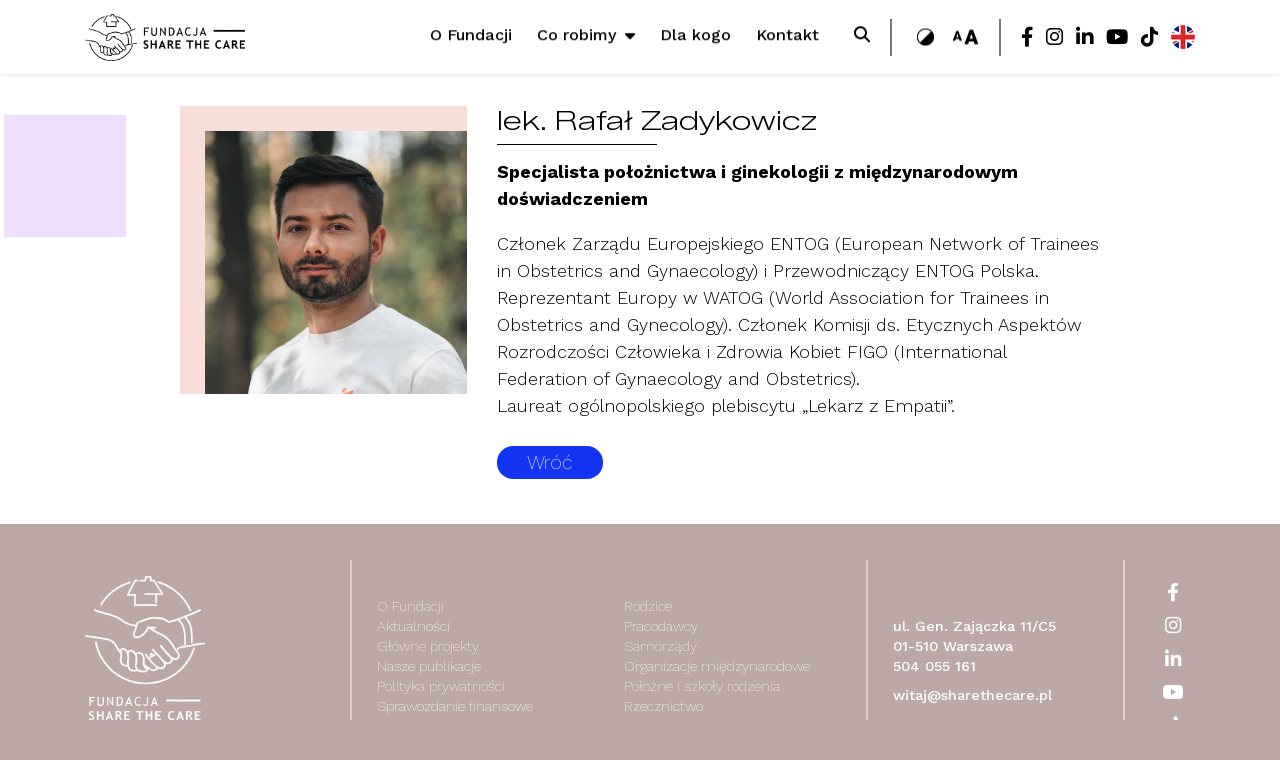

--- FILE ---
content_type: text/html; charset=UTF-8
request_url: https://sharethecare.pl/rada-programowa/lek-rafal-zadykowicz/
body_size: 5641
content:
<!DOCTYPE html>
<html lang="pl-PL">
<head>
	<meta charset="UTF-8" />
	<meta name="viewport" content="width=device-width" />
	<link rel="stylesheet" href="https://sharethecare.pl/wp-content/themes/sharethecare/css/bootstrap.min.css" type="text/css" media="screen" />
	<title>lek. Rafał Zadykowicz &#8211; Share the Care</title>
<meta name='robots' content='noindex, nofollow' />
<link rel='dns-prefetch' href='//fonts.googleapis.com' />
<link rel="alternate" title="oEmbed (JSON)" type="application/json+oembed" href="https://sharethecare.pl/wp-json/oembed/1.0/embed?url=https%3A%2F%2Fsharethecare.pl%2Frada-programowa%2Flek-rafal-zadykowicz%2F" />
<link rel="alternate" title="oEmbed (XML)" type="text/xml+oembed" href="https://sharethecare.pl/wp-json/oembed/1.0/embed?url=https%3A%2F%2Fsharethecare.pl%2Frada-programowa%2Flek-rafal-zadykowicz%2F&#038;format=xml" />
<style id='wp-img-auto-sizes-contain-inline-css' type='text/css'>
img:is([sizes=auto i],[sizes^="auto," i]){contain-intrinsic-size:3000px 1500px}
/*# sourceURL=wp-img-auto-sizes-contain-inline-css */
</style>
<link rel='stylesheet' id='acy_front_messages_css-css' href='https://sharethecare.pl/wp-content/plugins/acymailing/media/css/front/messages.min.css?v=1767852473&#038;ver=6.9' type='text/css' media='all' />
<style id='wp-emoji-styles-inline-css' type='text/css'>

	img.wp-smiley, img.emoji {
		display: inline !important;
		border: none !important;
		box-shadow: none !important;
		height: 1em !important;
		width: 1em !important;
		margin: 0 0.07em !important;
		vertical-align: -0.1em !important;
		background: none !important;
		padding: 0 !important;
	}
/*# sourceURL=wp-emoji-styles-inline-css */
</style>
<link rel='stylesheet' id='wp-block-library-css' href='https://sharethecare.pl/wp-includes/css/dist/block-library/style.min.css?ver=6.9' type='text/css' media='all' />

<style id='classic-theme-styles-inline-css' type='text/css'>
/*! This file is auto-generated */
.wp-block-button__link{color:#fff;background-color:#32373c;border-radius:9999px;box-shadow:none;text-decoration:none;padding:calc(.667em + 2px) calc(1.333em + 2px);font-size:1.125em}.wp-block-file__button{background:#32373c;color:#fff;text-decoration:none}
/*# sourceURL=/wp-includes/css/classic-themes.min.css */
</style>
<link rel='stylesheet' id='contact-form-7-css' href='https://sharethecare.pl/wp-content/plugins/contact-form-7/includes/css/styles.css?ver=6.1.4' type='text/css' media='all' />
<link rel='stylesheet' id='timetable_sf_style-css' href='https://sharethecare.pl/wp-content/plugins/timetable/style/superfish.css?ver=6.9' type='text/css' media='all' />
<link rel='stylesheet' id='timetable_gtip2_style-css' href='https://sharethecare.pl/wp-content/plugins/timetable/style/jquery.qtip.css?ver=6.9' type='text/css' media='all' />
<link rel='stylesheet' id='timetable_style-css' href='https://sharethecare.pl/wp-content/plugins/timetable/style/style.css?ver=6.9' type='text/css' media='all' />
<link rel='stylesheet' id='timetable_event_template-css' href='https://sharethecare.pl/wp-content/plugins/timetable/style/event_template.css?ver=6.9' type='text/css' media='all' />
<link rel='stylesheet' id='timetable_responsive_style-css' href='https://sharethecare.pl/wp-content/plugins/timetable/style/responsive.css?ver=6.9' type='text/css' media='all' />
<link rel='stylesheet' id='timetable_font_lato-css' href='//fonts.googleapis.com/css?family=Lato%3A400%2C700&#038;ver=6.9' type='text/css' media='all' />
<script type="text/javascript" id="acy_front_messages_js-js-before">
/* <![CDATA[ */
var ACYM_AJAX_START = "https://sharethecare.pl/wp-admin/admin-ajax.php";
            var ACYM_AJAX_PARAMS = "?action=acymailing_router&noheader=1&nocache=1769761421";
            var ACYM_AJAX = ACYM_AJAX_START + ACYM_AJAX_PARAMS;
//# sourceURL=acy_front_messages_js-js-before
/* ]]> */
</script>
<script type="text/javascript" src="https://sharethecare.pl/wp-content/plugins/acymailing/media/js/front/messages.min.js?v=1767852473&amp;ver=6.9" id="acy_front_messages_js-js"></script>
<script type="text/javascript" src="https://sharethecare.pl/wp-includes/js/jquery/jquery.min.js?ver=3.7.1" id="jquery-core-js"></script>
<script type="text/javascript" src="https://sharethecare.pl/wp-includes/js/jquery/jquery-migrate.min.js?ver=3.4.1" id="jquery-migrate-js"></script>
<link rel="https://api.w.org/" href="https://sharethecare.pl/wp-json/" /><link rel="alternate" title="JSON" type="application/json" href="https://sharethecare.pl/wp-json/wp/v2/rada-programowa/5236" /><link rel="EditURI" type="application/rsd+xml" title="RSD" href="https://sharethecare.pl/xmlrpc.php?rsd" />
<meta name="generator" content="WordPress 6.9" />
<link rel="canonical" href="https://sharethecare.pl/rada-programowa/lek-rafal-zadykowicz/" />
<link rel='shortlink' href='https://sharethecare.pl/?p=5236' />
<!-- HFCM by 99 Robots - Snippet # 1: GTM header -->
<!-- Google Tag Manager -->
<script>(function(w,d,s,l,i){w[l]=w[l]||[];w[l].push({'gtm.start':
new Date().getTime(),event:'gtm.js'});var f=d.getElementsByTagName(s)[0],
j=d.createElement(s),dl=l!='dataLayer'?'&l='+l:'';j.async=true;j.src=
'https://www.googletagmanager.com/gtm.js?id='+i+dl;f.parentNode.insertBefore(j,f);
})(window,document,'script','dataLayer','GTM-NRBK7NQ9');</script>
<!-- End Google Tag Manager -->
<!-- /end HFCM by 99 Robots -->
	<link rel="stylesheet" href="https://sharethecare.pl/wp-content/themes/sharethecare/css/styles.css?v=1768910477" type="text/css" media="screen" />
	<link rel="stylesheet" href="https://sharethecare.pl/wp-content/themes/sharethecare/font-awesome/css/all.min.css" type="text/css" media="screen" />
	<link rel="stylesheet" href="https://sharethecare.pl/wp-content/themes/sharethecare/css/magnific-popup.min.css" type="text/css" media="screen" />
	<script type='text/javascript' src='https://sharethecare.pl/wp-content/themes/sharethecare/js/scripts.js' id='jquery-core-js'></script>
	<script type='text/javascript' src='https://sharethecare.pl/wp-content/themes/sharethecare/js/jquery.magnific-popup.min.js' id='jquery-core-js'></script>
    <link rel="apple-touch-icon" sizes="152x152" href="https://sharethecare.pl/wp-content/themes/sharethecare/favicon/apple-touch-icon.png">
    <link rel="icon" type="image/png" sizes="96x96" href="https://sharethecare.pl/wp-content/themes/sharethecare/favicon/favicon-96x96.png">
    <link rel="icon" type="image/png" sizes="192x192" href="https://sharethecare.pl/wp-content/themes/sharethecare/favicon/web-app-manifest-192x192.png">
    <link rel="manifest" href="https://sharethecare.pl/wp-content/themes/sharethecare/favicon/site.webmanifest">
    <meta name="msapplication-TileColor" content="#ed7268">
    <meta name="theme-color" content="#ed7268">
</head>
<body class="wp-singular rada-programowa-template-default single single-rada-programowa postid-5236 wp-theme-sharethecare">
        
    <input type="radio" value="0" class="navigation-reset checkbox-toggle" id="navigation-reset" name="navigation-activator" />
    <input type="radio" value="1" class="navigation-activator checkbox-toggle" id="navigation-activator" name="navigation-activator" />
    <input type="radio" value="2" class="navigation-search checkbox-toggle" id="search-input" name="navigation-activator" />
    
    <header class="page-main-header" role="banner">
		<div class="animation header-top">
			<div class="container">
				<div class="row">
					<div class="col-xl-2 col-lg-3 col-6 logo-content">
						<div class="position-relative">
    						<a href="https://sharethecare.pl/" title="Share the Care" rel="home" itemprop="url"><span itemprop="name"><img src="https://sharethecare.pl/wp-content/themes/sharethecare/images/logo.png" width="248" height="73" alt="Share the Care" /></span></a>						</div>
					</div>
				</div>
			</div>
		</div>
	</header>
    
	<header class="page-main-header fixed-header">
		<div class="header-top">
			<div class="container">
				<div class="row align-items-center header-main-row">
					<div class="col-xl-2 col-lg-3 col-6 animation logo-content">
						<div class="position-relative">
    						<a href="https://sharethecare.pl/" title="Share the Care" rel="home" itemprop="url"><span itemprop="name"><img src="https://sharethecare.pl/wp-content/themes/sharethecare/images/logo.png" width="248" height="73" alt="Share the Care" /></span></a>						</div>
					</div>
					
					<div class="col-xl-10 col-lg-9 col-6 link-hover-content text-right">
						<div class="d-inline-block d-lg-none position-relative">
							<label for="navigation-activator" class="btn-navbar menu-button">
								<span class="icon-bar first-line"></span>
								<span class="icon-bar"></span>
								<span class="icon-bar last-line"></span>
								<span class="sr-only">MENU</span>
							</label>
							<label for="navigation-reset" class="reset-button">&nbsp;</label>
						</div>
						<div class="mobile-navigation">
							<div>
								<div class="header-elements no-gutters row justify-content-end">
									<div class="main-menu col-lg-auto">
										<div>
											<div class="d-lg-inline-block">
												<div class="menu-menu-w-naglowku-container"><ul id="menu-menu-w-naglowku" class="main-menu"><li id="menu-item-5831" class="menu-item menu-item-type-post_type menu-item-object-page menu-item-5831"><a href="https://sharethecare.pl/o-fundacji/"><span itemprop="name">O Fundacji</span></a></li>
<li id="menu-item-5949" class="menu-item menu-item-type-custom menu-item-object-custom menu-item-has-children menu-item-5949"><a href="#"><span itemprop="name">Co robimy</span></a>
<ul class="sub-menu">
	<li id="menu-item-5885" class="menu-item menu-item-type-custom menu-item-object-custom menu-item-5885"><a href="https://sharethecare.pl/category/aktualnosci/"><span itemprop="name">Aktualności</span></a></li>
	<li id="menu-item-5886" class="menu-item menu-item-type-custom menu-item-object-custom menu-item-5886"><a href="https://sharethecare.pl/projekty/"><span itemprop="name">Główne projekty</span></a></li>
	<li id="menu-item-5887" class="menu-item menu-item-type-custom menu-item-object-custom menu-item-5887"><a href="https://sharethecare.pl/category/raporty-fundacji/"><span itemprop="name">Nasze publikacje</span></a></li>
	<li id="menu-item-5888" class="menu-item menu-item-type-custom menu-item-object-custom menu-item-home menu-item-5888"><a href="https://sharethecare.pl#partners"><span itemprop="name">Nasi partnerzy</span></a></li>
</ul>
</li>
<li id="menu-item-6255" class="menu-item menu-item-type-custom menu-item-object-custom menu-item-home menu-item-6255"><a href="https://sharethecare.pl#z-kim-i-jak"><span itemprop="name">Dla kogo</span></a></li>
<li id="menu-item-5884" class="menu-item menu-item-type-post_type menu-item-object-page menu-item-5884"><a href="https://sharethecare.pl/kontakt/"><span itemprop="name">Kontakt</span></a></li>
</ul></div>											</div>
											<label for="search-input" class="search-label d-none d-lg-inline-block"><i class="fa-solid fa-magnifying-glass"></i></label>
										</div>
									</div>
									<div class="wcag-toolbar col-lg-auto d-none d-lg-block">
										<div>
											<a href="?contrast=toggle" class="contrast-switcher">
												<svg id="Layer_1" xmlns="http://www.w3.org/2000/svg" version="1.1" viewBox="0 0 640 640">
													<path d="M320.5,115.5c-112.76,0-204.5,91.74-204.5,204.5s91.74,204.5,204.5,204.5,204.5-91.73,204.5-204.5-91.73-204.5-204.5-204.5ZM141.56,320c0-98.67,80.27-178.94,178.94-178.94,49.33,0,94.07,20.07,126.47,52.47l-252.93,252.93c-32.4-32.4-52.47-77.14-52.47-126.47Z"/>
												</svg>
											</a>
											<a href="?font-resize=toggle" class="font-switcher">
												<svg id="Layer_1" xmlns="http://www.w3.org/2000/svg" version="1.1" viewBox="0 0 640 640">
													<path d="M165.62,368.14h-77.08l-13.46,43.59H15l85.56-233.32h52.89l86.21,233.32h-60.42l-13.62-43.59ZM102.01,324.71h50.15l-25.16-80.92-24.99,80.92Z"/>
													<path d="M515.85,428.7h-114.67l-20.02,64.86h-89.4l127.3-347.11h78.68l128.25,347.11h-89.88l-20.26-64.86ZM421.22,364.09h74.61l-37.43-120.39-37.19,120.39Z"/>
												</svg>
											</a>
										</div>
									</div>
																			<div class="social-wrapper d-none d-lg-block col-auto">
												<ul class="social-list list-inline text-center text-md-right">
																									<li>
														<a href="https://www.facebook.com/fundacjasharethecare/" target="_blank">
																																	<i class="fa-brands fa-facebook-f"></i>																														</a>
													</li>
																									<li>
														<a href="https://www.instagram.com/fundacjasharethecare/" target="_blank">
																																	<i class="fa-brands fa-instagram"></i>																														</a>
													</li>
																									<li>
														<a href="https://www.linkedin.com/company/fundacja-share-the-care/" target="_blank">
																																	<i class="fa-brands fa-linkedin-in"></i>																														</a>
													</li>
																									<li>
														<a href="https://www.youtube.com/@fundacjasharethecare4098" target="_blank">
																																	<i class="fa-brands fa-youtube"></i>																														</a>
													</li>
																									<li>
														<a href="https://www.tiktok.com/pl-PL/" target="_blank">
																																	<i class="fa-brands fa-tiktok"></i>																														</a>
													</li>
																									<li>
														<a href="https://sharethecare.pl/category/english/" target="_blank">
																																	<img src="https://sharethecare.pl/wp-content/uploads/2019/10/gb.png" alt="EN" />
																														</a>
													</li>
																							</ul>
										</div>
																	</div>
								<div class="d-block d-lg-none bottom-elements">
									<div class="row">
										<div class="wcag-toolbar col-6 text-left">
											<div>
												<a href="#">
													<svg id="Layer_1" xmlns="http://www.w3.org/2000/svg" version="1.1" viewBox="0 0 640 640">
														<path d="M165.62,368.14h-77.08l-13.46,43.59H15l85.56-233.32h52.89l86.21,233.32h-60.42l-13.62-43.59ZM102.01,324.71h50.15l-25.16-80.92-24.99,80.92Z"/>
														<path d="M515.85,428.7h-114.67l-20.02,64.86h-89.4l127.3-347.11h78.68l128.25,347.11h-89.88l-20.26-64.86ZM421.22,364.09h74.61l-37.43-120.39-37.19,120.39Z"/>
													</svg>
												</a>
												<a href="#">
													<svg id="Layer_1" xmlns="http://www.w3.org/2000/svg" version="1.1" viewBox="0 0 640 640">
														<path d="M320.5,115.5c-112.76,0-204.5,91.74-204.5,204.5s91.74,204.5,204.5,204.5,204.5-91.73,204.5-204.5-91.73-204.5-204.5-204.5ZM141.56,320c0-98.67,80.27-178.94,178.94-178.94,49.33,0,94.07,20.07,126.47,52.47l-252.93,252.93c-32.4-32.4-52.47-77.14-52.47-126.47Z"/>
													</svg>
												</a>
												<label for="search-input" class="search-label"><i class="fa-solid fa-magnifying-glass"></i></label>
											</div>
										</div>
											
																					<div class="social-wrapper col-6 text-right">
												<ul class="social-list list-inline">
																											<li>
															<a href="https://www.facebook.com/fundacjasharethecare/" target="_blank">
																																	<i class="fa-brands fa-facebook-f"></i>																															</a>
														</li>
																											<li>
															<a href="https://www.instagram.com/fundacjasharethecare/" target="_blank">
																																	<i class="fa-brands fa-instagram"></i>																															</a>
														</li>
																											<li>
															<a href="https://www.linkedin.com/company/fundacja-share-the-care/" target="_blank">
																																	<i class="fa-brands fa-linkedin-in"></i>																															</a>
														</li>
																											<li>
															<a href="https://www.youtube.com/@fundacjasharethecare4098" target="_blank">
																																	<i class="fa-brands fa-youtube"></i>																															</a>
														</li>
																											<li>
															<a href="https://www.tiktok.com/pl-PL/" target="_blank">
																																	<i class="fa-brands fa-tiktok"></i>																															</a>
														</li>
																											<li>
															<a href="https://sharethecare.pl/category/english/" target="_blank">
																																	<img src="https://sharethecare.pl/wp-content/uploads/2019/10/gb.png" alt="EN" />
																															</a>
														</li>
																									</ul>
											</div>
																			</div>
								</div>
							</div>
						</div>
					</div>
				</div>
			</div>
		</div>
	</header>
	
		<div class="background-white page-wrapper"><div class="container decorate-page single-staff">
	<div class="row justify-content-center">
		<div class="col-lg-10">
			<div class="page-wrapper">
				<article id="post-5236" class="post">
					<div class="row">
													<div class="col-md-4">
								<div class="image-wrapper text-center with-border" style="border-color: #f9ddd8">
									<img width="1019" height="1024" src="https://sharethecare.pl/wp-content/uploads/2026/01/rafal-zadykowicz-1019x1024.jpeg" class="img-fluid wp-post-image" alt="" decoding="async" fetchpriority="high" srcset="https://sharethecare.pl/wp-content/uploads/2026/01/rafal-zadykowicz-1019x1024.jpeg 1019w, https://sharethecare.pl/wp-content/uploads/2026/01/rafal-zadykowicz-150x150.jpeg 150w, https://sharethecare.pl/wp-content/uploads/2026/01/rafal-zadykowicz-298x300.jpeg 298w, https://sharethecare.pl/wp-content/uploads/2026/01/rafal-zadykowicz-1528x1536.jpeg 1528w, https://sharethecare.pl/wp-content/uploads/2026/01/rafal-zadykowicz.jpeg 1739w" sizes="(max-width: 1019px) 100vw, 1019px" />								</div>
							</div>
												
						<div class="col-md-8">
							<h2 class="entry-title extra-line">lek. Rafał Zadykowicz</h2>
							
							<div class="post-grid">
								<div>
																		<div class="article-body">
																					<p><strong>Specjalista położnictwa i ginekologii z międzynarodowym doświadczeniem</strong></p>
																																																						<div class="page-content">
													<div>Członek Zarządu Europejskiego ENTOG (European Network of Trainees in Obstetrics and Gynaecology) i Przewodniczący ENTOG Polska. Reprezentant Europy w WATOG (World Association for Trainees in Obstetrics and Gynecology). Członek <span class="gmail-HwtZe"><span class="gmail-jCAhz gmail-ChMk0b"><span class="gmail-ryNqvb">Komisji ds. Etycznych Aspektów Rozrodczości Człowieka i Zdrowia Kobiet FIGO (</span></span></span>International Federation of Gynaecology and Obstetrics).</div>
<div></div>
<div>Laureat ogólnopolskiego plebiscytu &#8222;Lekarz z Empatii&#8221;.</div>
												</div>
																																									<p>
											<br /><a href="https://sharethecare.pl/rada-programowa/" class="button">Wróć</a>
										</p>
									</div>
								</div>
							</div>
						</div>
					</div>
				</article>
			</div>
		</div>
	</div>
</div>
</div>


<footer class="site-footer">
	<div class="container">
		<div class="row main-row">
							<div class="col-lg-3 text-center text-lg-left first-column">
					<a href="https://sharethecare.pl/">
						<img src="https://sharethecare.pl/wp-content/uploads/2025/11/logo-footer.png" alt="Share the Care" />
					</a>
				</div>
						<div class="col-lg-8 column-middle">
				<div class="row main-row">
											<div class="col-md-8 text-center text-md-left column-0">
							<div class="column-wrapper"><div class="row"><div class="col-sm-6"><p><a href="https://sharethecare.pl/o-fundacji/">O Fundacji</a><br />
<a href="https://sharethecare.pl/category/aktualnosci/">Aktualności</a><br />
<a href="https://sharethecare.pl/projekty/">Główne projekty</a><br />
<a href="https://sharethecare.pl/category/strefa-wiedzy/">Nasze publikacje</a><br />
<a href="https://sharethecare.pl/wp-content/uploads/2026/01/Polityka_Prywatnosci_Share_The_Care_PL.pdf" target="_blank" rel="noopener">Polityka prywatności</a><br />
<a href="https://sharethecare.pl/wp-content/uploads/2026/01/Sprawozdanie-finansowe-Fundacji-Share-the-Care-2024.pdf" target="_blank" rel="noopener">Sprawozdanie finansowe</a></p>
</div><div class="col-sm-6"><p><a href="https://sharethecare.pl/rodzice/">Rodzice</a><br />
<a href="https://sharethecare.pl/pracodawcy/">Pracodawcy</a><br />
<a href="https://sharethecare.pl/samorzady/">Samorządy</a><br />
<a href="https://sharethecare.pl/organizacje-miedzynarodowe/">Organizacje międzynarodowe</a><br />
<a href="https://sharethecare.pl/polozne-i-szkoly-rodzenia/">Położne i szkoły rodzenia</a><br />
<a href="https://sharethecare.pl/rzecznictwo/">Rzecznictwo</a></p>
</div></div></div>
						</div>
											<div class="col-md-4 text-center text-md-left column-1">
							<div class="column-wrapper"><p><strong>ul. Gen. Zajączka 11/C5</strong><br />
<strong>01-510 </strong><strong>Warszawa</strong><br />
<strong>504 055 161</strong></p>
<p><strong><a href="mailto:witaj@sharethecare.pl">witaj@sharethecare.pl</a></strong></p>
</div>
						</div>
									</div>
			</div>
							<div class="col-lg-1">
						<ul class="social-list text-center column-wrapper">
													<li>
								<a href="https://www.facebook.com/fundacjasharethecare/" target="_blank">
									<i class="fa-brands fa-facebook-f"></i>								</a>
							</li>
													<li>
								<a href="https://www.instagram.com/fundacjasharethecare/" target="_blank">
									<i class="fa-brands fa-instagram"></i>								</a>
							</li>
													<li>
								<a href="https://www.linkedin.com/company/fundacja-share-the-care/" target="_blank">
									<i class="fa-brands fa-linkedin-in"></i>								</a>
							</li>
													<li>
								<a href="https://www.youtube.com/@fundacjasharethecare4098" target="_blank">
									<i class="fa-brands fa-youtube"></i>								</a>
							</li>
													<li>
								<a href="https://www.tiktok.com/pl-PL/" target="_blank">
									<i class="fa-brands fa-tiktok"></i>								</a>
							</li>
													<li>
								<a href="https://sharethecare.pl/category/english/" target="_blank">
																	</a>
							</li>
											</ul>
				</div>
					</div>
	</div>
</footer>

<div class="rrr-popup search-popup">
	<div class="popup">
		<div>
			<div class="container">
				<div class="popup-content">
					<label for="navigation-reset" class="close-label animation">+</label>
					<form role="search" method="get" class="search-form" action="https://sharethecare.pl/">
	<label class="screen-reader-text" for="search-input">Search for:</label>
	<input type="search" class="search-field" id="search-input" placeholder="Szukaj..." value="" name="s" />
	<button type="submit" class="search-submit"><i class="fa-solid fa-magnifying-glass"></i></button>
</form>				</div>
			</div>
		</div>
		<label for="navigation-reset" class="close-layer animation">&nbsp;</label>
	</div>
</div>

<link rel="preconnect" href="https://fonts.googleapis.com">
<link rel="preconnect" href="https://fonts.gstatic.com" crossorigin>
<link href="https://fonts.googleapis.com/css2?family=Bebas+Neue&family=Work+Sans:ital,wght@0,100..900;1,100..900&family=Zalando+Sans+Expanded:ital,wght@0,200..900;1,200..900&display=swap" rel="stylesheet" >

</body>
</html>

--- FILE ---
content_type: text/css
request_url: https://sharethecare.pl/wp-content/themes/sharethecare/css/styles.css?v=1768910477
body_size: 9513
content:
html{margin:0 !important}html,body{height:100%}.hidden-br br{display:none}.right{text-align:right}.left{text-align:left}.center{text-align:center}.upper,.uppercase{text-transform:uppercase}.lower,.lowercase{text-transform:lowercase}.right-direction{direction:rtl}.strong,.bold{font-weight:bolder}.bottom-gap{margin-bottom:10px}.top-gap{margin-top:20px}.uppercase{text-transform:uppercase}.fixed-right{left:auto;right:0}.error-content{clear:both;color:#d50000;padding:0;margin:3px 0 0;font-size:.9em}.success-message{font-size:2.4em;font-weight:bold;line-height:1.4em;text-align:center;color:#2e6739;vertical-align:middle;margin:3em 0}.collapse{display:block}.empty-message{font-size:2.8em;line-height:2em;margin:100px 0}.rrrresize-img{max-width:100%;height:auto}.img-fluid img{height:auto;max-width:100%}.full-width{width:100vw;position:relative;left:50%;right:50%;margin-left:-50vw;margin-right:-50vw}.top-negative-margin{margin-top:-3em}.font-awesome,.page-main-header .main-menu>li.menu-item-has-children>a::before{font:normal normal normal 14px/1 FontAwesome;font-weight:900;font-size:inherit;text-rendering:auto;-webkit-font-smoothing:antialiased;-moz-osx-font-smoothing:grayscale}.element-invisible{display:none !important}.inline-block{display:inline-block}.relative,.container{position:relative}.static{position:static}.list-unstyled{padding:0;margin:0;list-style:none}.list-inline li{display:inline-block;margin-left:15px;vertical-align:middle}.list-inline li:first-child{margin-left:0;padding-left:0}.table-list{display:table;table-layout:fixed;width:100%;margin:0}.table-list.unfixed{table-layout:auto}.table-list>*{display:table-cell;vertical-align:middle}.table-list>* a{display:block}.animation,.btn-navbar .icon-bar,.btn-navbar .icon-bar1,label,.link-hover-content a::after,.page-main-header .main-menu>li.menu-item-has-children>a::before,.page-main-header .main-menu>li ul,a,a>img,a .youtube{-webkit-transition-duration:0.2s;transition-duration:0.2s;-webkit-transition-property:all;transition-property:all;-webkit-backface-visibility:hidden;-webkit-transform:translateZ(0) scale(1, 1)}a:hover img,a:hover .youtube{opacity:.8}.animation-svg,.bootstrap-slider .arrows label svg path{-webkit-transition-duration:0.2s;transition-duration:0.2s;-webkit-transition-property:all;transition-property:all}h1,h2,h3,h4,h5,h6{line-height:1.4em;font-size:2.2em;font-weight:600}h2{font-size:2em}h3{font-size:1.8em}h4{font-size:1.6em}h5{font-size:1.4em}h6{font-size:1.2em}.video-content{position:relative;height:0;overflow:hidden;padding-top:56.25%}.video-content video,.video-content iframe{position:absolute;top:0;left:0;width:100%;height:100%}.inline-children>*{display:inline-block;vertical-align:bottom}.btn-navbar{height:100%;cursor:pointer;position:relative;z-index:2000;display:inline-block;margin:0;vertical-align:middle;min-width:40px}.btn-navbar .icon-bar{max-width:30px;width:100%;opacity:1;display:block;height:100%;cursor:pointer;height:3px;display:block;background-color:#000;margin:4px}.btn-navbar .icon-bar1{max-width:33px;width:100%;clear:both;opacity:0;float:right;min-height:0;margin:0;display:block;height:100%;cursor:pointer;position:relative;height:3px;display:block;background-color:#000;margin:5px 6px}.btn-navbar .icon-bar1.first-line{top:10px;left:-5px;-webkit-transform:rotate(-45deg);transform:rotate(-45deg);opacity:1;margin:0;height:3px;margin-top:0}.btn-navbar .icon-bar1.last-line{top:-6px;-webkit-transform:rotate(45deg);transform:rotate(45deg);opacity:1;margin:0;height:3px;left:-5px}.btn-navbar.collapsed1 .icon-bar{opacity:1;-webkit-transform:skew(-35deg);transform:skew(-35deg)}.btn-navbar.collapsed1 .icon-bar.last-line{top:0;-webkit-transform:skew(-35deg);transform:skew(-35deg);opacity:1;margin-right:8px;height:3px;margin-top:0;left:0}.btn-navbar.collapsed1 .icon-bar.first-line{top:0;-webkit-transform:skew(-35deg);transform:skew(-35deg);opacity:1;margin-right:4px;height:3px;margin-bottom:0;left:0}a{color:#ed7268}a:hover{color:#333;text-decoration:none}html{font-size:10px;line-height:1.5em}img{height:auto;max-width:100%}b,strong{font-weight:700}.nowrap{white-space:nowrap}#content{overflow:hidden}h1,h2,h3,h4,h5,h6{font-weight:600;font-family:"Zalando Sans Expanded",sans-serif}.header-wrapper{position:relative;z-index:200}.break-text{word-break:break-all}html.font-increase{font-size:12px}html.font-increase .page-main-header .wcag-toolbar .font-switcher path{fill:#db4534}html.font-increase .page-main-header .wcag-toolbar .font-switcher:hover path{fill:#000}.button{display:inline-block;padding:5px 30px;background-color:#1434f4;border-radius:20px;color:#FFF;font-size:2.2rem;line-height:1.2em;font-weight:200;border-width:0}.button:hover{color:#FFF;background-color:#000}body{background-color:#bca8a6;font-family:"Work sans",sans-serif;font-size:10px;line-height:16px;overflow-x:hidden;font-weight:400;position:relative;color:#FFF;height:auto;font-weight:400}body.contrast-mode{background-color:#000}body.contrast-mode .page-main-header,body.contrast-mode .background-white{background-color:#fe0}body.contrast-mode .bootstrap-slider .arrows label svg{background-color:#fe0}body.contrast-mode .section-patronate .button{background-color:#000}body.contrast-mode .section-patronate .button:hover{background-color:#FFF;color:#000}body.contrast-mode .site-footer a:hover{color:#fe0}body.contrast-mode .page-main-header .main-menu a:after{height:2px;bottom:-1px;background-color:#000}body.contrast-mode .page-main-header .main-menu a:hover{color:#000}body.contrast-mode .page-main-header .wcag-toolbar .contrast-switcher path{fill:#db4534}body.contrast-mode .page-main-header .wcag-toolbar .contrast-switcher:hover path{fill:#000}.background-white{background-color:#FFF;color:#000}.background-white a{color:#000}.background-white a.button{color:#FFF}.checkbox-toggle,#navigation-activator{position:fixed;top:0;left:0;width:0;height:0;opacity:0;z-index:-1}.link-hover-content a{display:inline-block;position:relative}.link-hover-content a::after{content:"";position:absolute;bottom:0;left:0;width:0;height:1px;background-color:#FFF;z-index:1}.link-hover-content a:hover{text-decoration:none}.link-hover-content a:hover::after{width:100%}.link-hover-content a.fa-brands::after{display:none}.page-main-header{opacity:1;position:relative;z-index:0;background-color:#FFF}.page-main-header.fixed-header{opacity:1;position:fixed;top:0;left:0;width:100%;z-index:10;background-color:#FFF;-webkit-box-shadow:0px 1px 3px #0000001A;box-shadow:0px 1px 3px #0000001A}.page-main-header.fixed-header>div{opacity:1}.page-main-header>.header-top{opacity:1}.page-main-header .logo-content{padding-top:3rem;padding-bottom:3rem}.page-main-header .logo-content+div{position:static}.page-main-header .logo-content img{width:auto;height:auto}.page-main-header h1{margin:0}.page-main-header .mobile-navigation{height:100%}.page-main-header .mobile-navigation>*{height:100%}.page-main-header .header-elements>*{border-left:2px solid #787878;padding-top:5px;padding-bottom:5px}.page-main-header .header-elements>*:first-child{border-left-width:0}.page-main-header .header-elements>*>*{position:relative;top:50%;-webkit-transform:translateY(-50%);transform:translateY(-50%);padding-left:40px;padding-right:40px}.page-main-header .header-elements>*:last-child>*{padding-right:0}.page-main-header .main-menu{font-size:1.8rem;line-height:1.2em;font-weight:500;padding:0;color:#000;margin:0;list-style:none}.page-main-header .main-menu>li{display:inline-block;padding-left:30px;position:relative}.page-main-header .main-menu>li:hover ul{max-height:999px;left:0;padding:20px 20px 10px 30px}.page-main-header .main-menu>li:first-child{padding-left:0}.page-main-header .main-menu>li.menu-item-has-children:hover>a{color:#db4534}.page-main-header .main-menu>li.menu-item-has-children>a{padding-right:18px;position:relative;display:inline-block}.page-main-header .main-menu>li.menu-item-has-children>a::before{content:'\f0d7';position:absolute;left:auto;right:0;top:50%;-webkit-transform:translateY(-50%);transform:translateY(-50%)}.page-main-header .main-menu>li ul{max-height:0;position:absolute;overflow:hidden;top:100%;text-align:left;background-color:#FFF;z-index:10;list-style:none;top:100%}.page-main-header .main-menu>li ul a{display:block;padding:5px 0;white-space:nowrap}.page-main-header .main-menu>li ul a:hover{text-decoration:underline}.page-main-header .main-menu a{color:#000}.page-main-header .main-menu a:hover{color:#db4534}.page-main-header .main-menu .search-label{padding-left:30px;cursor:pointer}.page-main-header .main-menu .search-label:hover{color:#db4534}.page-main-header .social-list{margin:0}.page-main-header .social-list li{margin-left:20px}.page-main-header .social-list li:first-child{margin-left:0}.page-main-header .social-list li a{font-size:2.2rem;color:#000}.page-main-header .social-list li a:hover{color:#ed7268}.page-main-header .wcag-toolbar svg{width:auto;height:3rem}.page-main-header .wcag-toolbar a{display:inline-block;margin-left:20px}.page-main-header .wcag-toolbar a:hover path{fill:#ed7268}.page-main-header .wcag-toolbar a:first-child{margin-left:0}.scrolled-min-page .page-main-header.fixed-header .logo-content{padding-top:15px;padding-bottom:15px}section .section-header{font-size:4.8em;text-align:center;font-weight:400;color:#282828;margin-bottom:1em}section .section-header a:hover{color:#1434f4}.article-body{font-size:2em;line-height:1.5em;color:#000;font-weight:300}.article-body h1{font-size:3.5em;line-height:1.1em;color:#000;font-weight:800;margin:1em 0 .5em;font-family:"Work sans",sans-serif}.article-body h2{font-size:3em;line-height:1.1em;color:#000;font-weight:800;margin:1em 0 .5em;font-family:"Work sans",sans-serif}.article-body h3{font-size:2.5em;line-height:1.1em;color:#000;font-weight:800;margin:1em 0 .5em;font-family:"Work sans",sans-serif}.article-body h4{font-size:2em;line-height:1.1em;color:#000;font-weight:800;margin:1em 0 .5em;font-family:"Work sans",sans-serif}.article-body h5{font-size:1.5em;line-height:1.1em;color:#000;font-weight:800;margin:1em 0 .5em;font-family:"Work sans",sans-serif}.article-body h6{font-size:1.25em;line-height:1.1em;color:#000;font-weight:800;margin:1em 0 .5em;font-family:"Work sans",sans-serif}.article-body h1:first-child,.article-body h2:first-child,.article-body h3:first-child,.article-body h4:first-child,.article-body h5:first-child,.article-body h6:first-child{margin-top:0}.article-body p{margin-bottom:1em}.article-body h1 strong,.article-body h2 strong,.article-body h3 strong,.article-body h4 strong,.article-body h5 strong,.article-body h6 strong{font-weight:inherit;position:relative;z-index:1;font-family:"Work sans",sans-serif}.article-body .button:hover{background-color:#282828;color:#FFF;text-decoration:none}.article-body strong+ul,.article-body em+ul{margin-top:1em}.article-body strong+.su-list ul,.article-body em+.su-list ul{margin-top:1em !important}.article-body ul{padding:0;margin:0 0 1.5em;list-style:none !important}.article-body ul>li{padding-left:23px;padding-bottom:12px;position:relative}.article-body ul>li>i{display:none}.article-body ul>li::before{content:"";position:absolute;height:13px;width:13px;top:.5em;left:0;background-color:#ed7268}.article-body .su-list ul li{padding:0 0 20px 40px !important}.article-body a{color:#1434f4}.article-body a:hover{color:#1434f4;text-decoration:underline}.article-body>*:last-child{margin-bottom:0}.home-sections>*{padding-bottom:6rem}.home-sections .section-header{font-family:"Bebas Neue", sans-serif;font-size:6rem;line-height:1.2em;color:#000;margin:0;font-weight:400}.top-page-section h2{font-size:7rem;line-height:1em;font-family:"Bebas Neue", sans-serif;font-weight:400;margin-bottom:1em}.top-page-section h3{font-weight:200;font-size:3rem;margin-bottom:2em;padding-bottom:.25em;position:relative}.top-page-section h3::after{content:"";position:absolute;height:1px;bottom:0;left:0;width:66%;max-width:160px;background-color:#000}.top-page-section .image-wrapper img{width:100%}.top-page-section .section-wrapper{position:relative;z-index:1}.top-page-section .section-wrapper::after{content:"";position:absolute;left:-22px;width:122px;height:122px;background-color:#ed7268;top:-40px;z-index:-2}.top-page-section .section-wrapper::before{content:"";position:absolute;left:100px;width:122px;height:122px;background-color:#f9ddd8;top:82px;z-index:-2}.top-page-section .section-wrapper>div{position:relative;z-index:1;height:100%}.top-page-section .section-wrapper>div::after{content:"";position:absolute;left:-22px;width:122px;height:122px;background-color:#efdffc;bottom:-35px;z-index:-2}.header-tiles .row{margin-left:-36px;margin-right:-36px}.header-tiles .row>*{padding-left:36px;padding-right:36px}.header-tiles .item-wrapper{height:100%;position:relative;z-index:2}.header-tiles .item-wrapper::before{content:"";position:absolute;left:-15px;width:30px;height:50%;max-height:110px;background-color:#ed7268;top:25%;z-index:-2}.header-tiles .item-wrapper>div{height:100%;padding:4rem 5rem;position:relative;z-index:2}.header-tiles .item-wrapper>div::after{content:"";position:absolute;border:1px solid #000;top:0;left:0;right:0;bottom:0;z-index:-1}.header-tiles .item-0 .item-wrapper::before{top:5%}.header-tiles .item-1 .item-wrapper::before{top:auto;bottom:15%}.header-tiles .item-2 .item-wrapper::after{content:"";position:absolute;right:-65px;width:122px;height:122px;background-color:#ed7268;top:-75px;z-index:-2}.header-tiles .article-body{font-size:2.2rem;line-height:1.25em;color:#000;font-weight:300}.header-tiles h4{font-size:7rem;line-height:1.2em;position:relative;font-family:"Bebas Neue", sans-serif;font-weight:400;margin-bottom:.3em}.header-tiles h4::before{content:"";position:absolute;height:1px;bottom:0;left:0;width:66%;max-width:160px;background-color:#000}.main-tiles{font-size:3rem}.main-tiles h4{font-weight:200;font-size:1em;display:bloc;padding-bottom:1rem;position:relative;padding-top:1rem}.main-tiles h4::before{content:"";position:absolute;height:1px;bottom:0;left:0;width:66%;max-width:160px;background-color:#000}.main-tiles a:hover{color:#1434f4}.main-tiles a:hover h4::before{background-color:#1434f4}.main-tiles .item-wrapper{padding-top:4rem}.partners-section .section-header{margin-bottom:.5em}.partners-section .partner-wrapper img{max-height:100px;width:auto}.partners-section .partner-wrapper a{display:block;padding-left:15px;padding-right:15px}.partners-section .partners-list{padding-top:8rem;padding-bottom:8rem;border-top:1px solid #000;border-bottom:1px solid #000;position:relative}.partners-section .partners-list .readmore-link{position:absolute;left:50%;bottom:0;-webkit-transform:translate(-50%, 50%);transform:translate(-50%, 50%);background-color:#FFF;padding:8px 30px;border:1px solid #000;font-size:2.2rem;border-radius:30px;line-height:1.2em}.partners-section .partners-list .readmore-link:hover{background-color:#1434f4;color:#FFF;border-color:#1434f4}.partners-section .partners-list-wrapper{position:relative;overflow:hidden}.partners-section .partners-list-wrapper>div{left:0}.section-patronate{font-size:3.6rem;padding-top:2.5rem}.section-patronate .button{font-size:1em;border-radius:50px;font-weight:200;margin-left:15px;background-color:#db4534;padding:6px 50px;vertical-align:middle}.section-patronate .button:hover{background-color:#1434f4;color:#FFF}.posts-category.posts-slider{padding-left:8%;padding-right:8%}.posts-category .section-header{margin-bottom:.5em;padding-left:25px;text-align:left;position:relative;font-size:7.2rem}.posts-category .section-header::before{content:"";position:absolute;height:1px;bottom:0;left:25px;width:66%;max-width:160px;background-color:#000}.posts-category .section-header a{color:#000}.posts-category .section-header a:hover{color:#1434f4}.posts-category .image-wrapper{border:25px solid #ed7268;border-width:25px 0 0 25px;margin-bottom:25px}.posts-category .image-wrapper img{width:100%}.posts-category .readmore-wrapper{margin:0}.posts-category .row{margin-left:-30px;margin-right:-30px}.posts-category .row>*{padding-left:30px;padding-right:30px}.posts-category .item-wrapper{padding-bottom:5rem;position:relative;height:100%}.posts-category .item-wrapper .readmore-wrapper{position:absolute;bottom:2rem;left:25px;right:0}.posts-category .post-details{margin-left:25px}.posts-category .post-details h2{font-size:2.2rem;font-weight:300;font-family:"Work sans",sans-serif;margin-bottom:1em}.posts-category .post-details h2 a:hover{color:#1434f4}.posts-category.featured .post-details h2{font-size:4rem;line-height:1.1em;font-family:"Bebas Neue", sans-serif;margin-bottom:.45em;font-weight:400}.site-footer{font-size:2rem;line-height:1.4em;font-weight:200;padding-top:6rem;padding-bottom:3em}.site-footer b,.site-footer strong{font-weight:500}.site-footer a{color:#FFF}.site-footer a:hover{color:#282828}.site-footer .first-column img{max-width:50%}.site-footer .main-row{margin-left:-25px;margin-right:-25px}.site-footer .main-row>*{padding-left:25px;padding-right:25px;border-left:2px solid #dcd1d0;padding-top:1.75rem}.site-footer .main-row>*:first-child{border-left:0}.site-footer .main-row>*.column-middle{padding-top:0}.site-footer .main-row .main-row{height:100%}.site-footer .social-list{list-style:none;padding:0;margin:0;font-size:1.3em}.site-footer .social-list li{margin-top:2.5rem}.site-footer .social-list li:first-child{margin-top:0}.site-footer .social-list a:hover{color:#282828}.site-footer .column-wrapper{position:relative;top:50%;-webkit-transform:translateY(-50%);transform:translateY(-50%)}.site-footer .column-wrapper>*:last-child{margin-bottom:0}.rrr-popup .toggle-popup{position:fixed;top:0;left:0;width:0;height:0;opacity:0;z-index:-2}.rrr-popup .toggle-popup:checked ~ .popup{display:block}.rrr-popup .popup{position:fixed;top:0;left:0;bottom:0;right:0;z-index:20;display:none}.rrr-popup .popup::before{content:"";position:absolute;top:0;left:0;bottom:0;right:0;background-color:#000;opacity:.6}.rrr-popup .popup>div{position:absolute;top:0;left:0;width:100%;height:100vh}.rrr-popup .popup>div>div{-webkit-transform:translateY(-50%);transform:translateY(-50%);top:50%;position:relative;z-index:2}.rrr-popup .popup-content{background-color:#FFF;padding:40px 20px;position:relative}.rrr-popup .popup-content>div{max-height:75vh;overflow:auto}.rrr-popup .close-label{position:absolute;right:5px;top:5px;font-size:4em;line-height:.6em;font-weight:500;-webkit-transform:rotate(45deg);transform:rotate(45deg);height:0.6em;width:0.6em;text-align:center;color:#282828;cursor:pointer;margin:0}.rrr-popup .close-label:hover{color:#db4534}.rrr-popup .close-layer{position:absolute;top:0;left:0;width:100%;height:100%;cursor:pointer}#search-input:checked ~ .search-popup .popup{display:block}.search-form{position:relative}.search-form input[type=text],.search-form input[type=search]{width:100%;padding:12px 50px 12px 15px;border:1px solid #282828;border-radius:0;font-size:1.5rem;line-height:1.2em}.search-form input[type=text]:active,.search-form input[type=text]:focus,.search-form input[type=search]:active,.search-form input[type=search]:focus{outline:none;border-color:#1434f4}.search-form button,.search-form iput[type=button],.search-form input[type=submit]{position:absolute;padding:0;border-width:0;font-size:2rem;background-color:transparent;right:5px;top:5px;bottom:5px;width:2em;text-align:center;cursor:pointer;color:#282828}.search-form button:hover,.search-form iput[type=button]:hover,.search-form input[type=submit]:hover{color:#db4534}.decorate-page .page-introtext{margin-bottom:8rem;position:relative;z-index:2}.decorate-page .page-introtext::before{content:"";position:absolute;bottom:-183px;right:-183px;width:122px;height:122px;background-color:#f9ddd8;z-index:-2}.decorate-page .page-introtext::after{content:"";position:absolute;bottom:-61px;right:-61px;width:122px;height:122px;background-color:#ed7268;z-index:-2}.decorate-page .image-wrapper img{width:100%}.decorate-page .image-wrapper+div{margin-top:3rem}.decorate-page .image-wrapper.with-border{border:25px solid #ed7268;border-width:25px 0 0 25px}.decorate-page .page-wrapper{margin-top:3.5rem;position:relative;overflow:visible}.decorate-page .page-wrapper::before{content:"";position:absolute;top:1rem;right:100%;width:122px;height:122px;margin-right:6rem;background-color:#efdffc}.decorate-page .page-r-title{font-family:"Bebas Neue", sans-serif;font-size:7.2rem;margin-bottom:.55em;font-weight:400;line-height:1.1em}.decorate-page .extra-line{position:relative;padding-bottom:10px}.decorate-page .extra-line::after{content:"";position:absolute;bottom:0;left:0;height:1px;max-width:100%;width:160px;background-color:#000}.decorate-page .category-header{font-family:"Bebas Neue", sans-serif;font-size:6rem;margin-bottom:1em;font-weight:400;line-height:1.1em}.decorate-page .entry-title{font-size:3rem;font-weight:200;line-height:1.1em;margin-bottom:1em;padding-bottom:10px;position:relative}.decorate-page+.home-sections{padding-bottom:5em}.single-page .page-wrapper{padding-top:3.5rem;margin-top:0}.single-page .page-wrapper::before{display:none}.single-page .subheader{font-family:"Work sans",sans-serif;font-size:4rem;line-height:1.1em;font-weight:800;margin-bottom:1em}.single-page .page-introtext::before{top:-183px;background-color:#7d47bc}.single-page .page-introtext::after{top:-61px;background-color:#4a5fb4}.single-page .page-introtext .image-wrapper{position:relative}.single-page .page-introtext .image-wrapper::before{content:"";position:absolute;bottom:-61px;left:-61px;width:122px;height:122px;background-color:#db4534;z-index:-2}.single-page .single-wrapper{position:relative}.single-page .single-wrapper::before{content:"";position:absolute;top:152px;right:100%;margin-right:61px;width:122px;height:122px;background-color:#f6dad4;z-index:0}.single-page .share-icons{margin-bottom:2em;margin-top:2em}.single-page .share-icons a{font-size:1.75em;vertical-align:middle;margin-left:.25em;color:#282828}.single-page .share-icons a:hover{color:#1434f4}.author-box{margin-bottom:5em}.author-box .author-name{font-size:2.5em;font-weight:800;margin:0 0 .25em;font-family:"Work sans",sans-serif}.author-box .author-name a{color:#7d47bc}.author-box .author-name a:hover{color:#1434f4}.groups-wapper .category-header{margin-bottom:.5em;margin-top:2em;font-size:4.5rem;line-height:1.1em}.groups-wapper .category-header:first-child{margin-top:0}.groups-wapper .article-body p{margin-bottom:5px}.section-block{margin-top:7.5rem}.section-block:first-child{margin-top:0}.section-block:last-child{padding-bottom:10em}.section-block .page-r-title{font-size:10em}.section-block .section-r-title{font-size:5.25rem;line-height:1.1em;margin-bottom:.5em;font-family:"Bebas Neue", sans-serif;font-weight:400;margin-top:30px}.section-block .section-r-title a:hover{color:#db4534}.section-block.square-decorate .main-text-wrapper{position:relative;z-index:1}.section-block.square-decorate .main-text-wrapper::before{content:"";position:absolute;top:-61px;right:-61px;width:122px;height:122px;z-index:-1}.section-block .tiles-wrapper{margin-top:-10rem}.section-block .tiles-wrapper .tile-item{margin-top:10rem}.section-block .tiles-wrapper .image-wrapper{margin-bottom:1.5em}.section-block .tiles-wrapper .image-wrapper img{width:auto}.section-block .tiles-wrapper .tile-header{font-size:2.5rem;line-height:1.2em;font-family:"Zalando Sans Expanded",sans-serif;font-weight:200;padding-bottom:15px;margin-bottom:20px;position:relative}.section-block .tiles-wrapper .tile-header::before{content:"";position:absolute;bottom:0;left:0;height:1px;width:100%;max-width:160px;background-color:#000}.section-block .tiles-wrapper .tile-header a:hover{color:#db4534}.section-block .tiles-wrapper.tiles-type-0>.row{margin-left:-35px;margin-right:-35px}.section-block .tiles-wrapper.tiles-type-0>.row>*{padding-left:35px;padding-right:35px}.section-block .tiles-wrapper.tiles-type-1>.row{margin-left:-35px;margin-right:-35px}.section-block .tiles-wrapper.tiles-type-1>.row>*{padding-left:35px;padding-right:35px}.section-block .tiles-wrapper.tiles-type-1 .tile{border:1px solid #000;height:100%;position:relative}.section-block .tiles-wrapper.tiles-type-1 .tile::before{content:"";position:absolute;top:50%;left:-15px;height:110px;width:30px;background-color:#db4534;-webkit-transform:translateY(-50%);transform:translateY(-50%)}.section-block .tiles-wrapper.tiles-type-1 .tile>div{padding:9rem 6rem 7rem}.section-block .tiles-wrapper.tiles-type-1 .tile .tile-text{font-weight:500}.section-block.tiles-2-section .header-text+.tiles-wrapper{margin-top:-5rem}.section-block.tiles-2-section .bottom-text{margin-top:5rem}.section-block.tiles-2-section .bottom-text:frist-child{margin-top:0}.section-block.tiles-2-section.square-decorate .main-tiles-wrapper{position:relative;z-index:1}.section-block.tiles-2-section.square-decorate .main-tiles-wrapper::before{content:"";position:absolute;top:0;left:100%;width:122px;height:122px;z-index:-1;margin-left:61px}.section-tiles{padding-top:3em;padding-bottom:3em}.section-tiles .section-block-wrapper{padding:80px 60px 60px 100px;border:1px solid #777777;position:relative}.section-tiles .section-block-wrapper::before{content:"";position:absolute;top:42px;width:30px;z-index:1;left:-15px;height:110px;background-color:#db4534}.section-tiles .section-block-wrapper .tiles-wrapper{padding:0 55px;position:relative;height:100%;z-index:1;margin-top:0}.section-tiles .section-block-wrapper .tiles-wrapper.multiple-tiles{padding:0 25px}.section-tiles .section-block-wrapper .tiles-wrapper::before{content:"";position:absolute;top:-145px;bottom:-125px;left:0;right:0;background-color:#db4534;z-index:-1}.section-tiles .section-block-wrapper .tiles-wrapper>.row{position:relative;top:50%;-webkit-transform:translateY(-50%);transform:translateY(-50%)}.section-tiles .section-block-wrapper .tile-header{font-size:2.6rem;line-height:1.4em;text-decoration:underline;font-family:"Work sans", sans-serif;font-weight:300;text-decoration-thickness:1px;text-underline-offset:5px}.section-tiles .section-block-wrapper .tile-header::before{display:none}.category-page .entry-title{font-size:2.25rem}.category-page .entry-title a:hover{color:#1434f4}.category-page .article-body{font-size:1.8rem}.category-page .readmore-block{margin:2rem 0 0}.category-page .nav-links{margin:0 0 4em;width:100%;text-align:center;font-size:2.4em;line-height:1.2em}.category-page .nav-links>*{display:inline-block;padding:0 5px}.category-page .nav-links .current{text-decoration:underline}.category-page .nav-links a:hover{color:#db4534}.section-hero>div{position:relative;z-index:2}.section-hero>div::before{content:"";position:absolute;bottom:-61px;right:-61px;width:122px;height:122px;background-color:#ed7268;z-index:-1}.section-hero>div::after{content:"";position:absolute;bottom:-94px;left:0;width:122px;height:122px;background-color:#ed7268;z-index:-1}.section-hero .article-body{font-size:2.4rem}.section-hero .text-wrapper{position:relative;margin-top:5em;z-index:2}.section-hero .text-wrapper::before{content:"";position:absolute;top:1em;left:100%;width:122px;height:122px;background-color:#ed7268;z-index:-1;margin-left:28px}.section-hero .text-wrapper::after{content:"";position:absolute;top:122px;right:0;width:122px;height:122px;background-color:#ed7268;margin-top:1em;z-index:-1;margin-right:-28px}.section-hero+.section-block{margin-top:15.5em}.section-hero.section-hero-type-1 .page-r-title{font-size:4rem;margin-bottom:1.8em}.section-hero.section-hero-type-1 .text-wrapper::before{left:0;margin:-30px 0 0 -22px;top:0;width:122px;height:122px}.section-hero.section-hero-type-1 .text-wrapper::after{right:auto;left:100px;top:82px;width:122px;height:122px}.section-hero.section-hero-type-1 .article-body{font-size:2.2rem}.section-hero.section-hero-type-1>div::after{display:none}.section-hero.section-hero-type-1>div::before{bottom:auto;top:100%;margin-top:30px}.section-hero.section-hero-type-1 .footer-text{margin-top:4em;position:relative}.section-hero.section-hero-type-1 .footer-text::before{content:"";position:absolute;right:100%;bottom:100%;margin-right:61px;top:0;width:122px;height:122px;top:auto;margin-bottom:-30px}.section-block .border-image{border:30px solid #db4534;border-width:30px 0 0 30px}.section-block .image-wrapper img{width:100%}.section-block .main-row{margin-left:-35px;margin-right:-35px}.section-block .main-row>*{padding-left:35px;padding-right:35px}.section-block .main-text-wrapper+div{margin-top:5em}.section-block-2 .text-wrapper{padding-top:4rem;padding-bottom:5rem}.section-block-2 .text-wrapper .article-body{padding-bottom:4rem}.section-block-2 .main-row{position:relative;z-index:2}.section-block-2 .main-row>div{position:relative;z-index:1}.section-block-2 .main-row>div.text-column{z-index:3}.section-block-2 .main-row::before{content:"";position:absolute;top:5rem;bottom:5rem;left:-5rem;right:-5rem;border:1px solid #000;z-index:1}.section-block-2.square-decorate .main-text-wrapper{position:relative;z-index:1}.section-block-2.square-decorate .main-text-wrapper::before{margin-top:5em;margin-right:36px}.section-newsletter .section-wrapper{padding:50px 0}.section-newsletter .section-r-title{margin-bottom:.25em;margin-top:0;padding-bottom:0}.section-newsletter .section-r-title::after{display:none}.section-newsletter .form-wrapper .acym__subscription__form__shortcode{height:auto;width:auto;background-color:transparent;display:block;margin:0;padding:0;max-width:100%;text-align:left}.section-newsletter .form-wrapper form{text-align:right}.section-newsletter .form-wrapper .onefield{margin-bottom:2em}.section-newsletter .form-wrapper label{display:block;text-align:left}.section-newsletter .form-wrapper label>span{font-size:2.2rem;margin-bottom:1.25rem;line-height:1.2em;display:block;color:#000}.section-newsletter .responseContainer{font-size:2em;line-height:1.2em;margin:0 0 15px;color:#db4534}.video-block .video-wrapper+div{margin-top:3em}.video-container{position:relative;height:0;width:100%;padding-top:56.25%;overflow:hidden}.video-container iframe{width:100%;position:absolute;top:0;left:0;height:100%;border:0;margin:0}form textarea,form input[type=text],form input[type=email],form input[type=url],form input[type=tel],form input[type=password]{width:100%;border:1px solid #1434f4;padding:10px 15px;font-size:1.75rem;line-height:1.4em}form textarea:focus,form textarea:active,form input[type=text]:focus,form input[type=text]:active,form input[type=email]:focus,form input[type=email]:active,form input[type=url]:focus,form input[type=url]:active,form input[type=tel]:focus,form input[type=tel]:active,form input[type=password]:focus,form input[type=password]:active{outline:none;border-color:#db4534}.partners-page .post{margin-bottom:7rem}.partners-page .article-body>*:last-child{margin-bottom:0}.partners-page .post-more{margin-top:2rem}.partners-page .post-more a{padding:6px 30px;border-radius:100px;font-size:2.2rem;line-height:1.2em}.partners-page .post-image>div{border:2px solid #000;height:0;padding-top:100%;overflow:hidden;position:relative}.partners-page .post-image>div img{max-width:80%;max-height:80%;width:auto;height:auto;position:absolute;top:50%;left:50%;-webkit-transform:translate(-50%, -50%);transform:translate(-50%, -50%)}.page-wrapper{overflow:hidden}.page-wrapper .post{margin-bottom:5em}.staff-page .page-wrapper::before{display:none}.staff-page .page-introtext::after{top:-61px}.staff-page .page-introtext::before{display:none}.staff-page .page-introtext .image-wrapper{position:relative;margin-bottom:10em}.staff-page .page-introtext .image-wrapper::before{content:"";position:absolute;bottom:61px;left:-183px;width:122px;height:122px;background-color:#d7dfff;z-index:-2}.staff-page .page-introtext .image-wrapper::after{content:"";position:absolute;bottom:-61px;left:-61px;width:122px;height:122px;background-color:#7d47bc;z-index:-2}.staff-page .social-icons a{color:#db4534;text-decoration:none}.staff-page .social-icons a:hover{color:#282828;text-decoration:none}.staff-page .posts-category .item-wrapper{margin-bottom:5rem}.staff-page h4{font-size:2.2rem;font-weight:700;font-family:"Work sans",sans-serif}.staff-page h4 a{color:#1434f4;text-decoration:underline}.staff-page h4 a:hover{color:#282828}.rslider input.rslide-0:checked ~ .slides>*{left:0%}.rslider input.rslide-0:checked ~ .rslider-arrows .item-0{display:block}.rslider input.rslide-1:checked ~ .slides>*{left:-100%}.rslider input.rslide-1:checked ~ .rslider-arrows .item-1{display:block}.rslider input.rslide-2:checked ~ .slides>*{left:-200%}.rslider input.rslide-2:checked ~ .rslider-arrows .item-2{display:block}.rslider input.rslide-3:checked ~ .slides>*{left:-300%}.rslider input.rslide-3:checked ~ .rslider-arrows .item-3{display:block}.rslider input.rslide-4:checked ~ .slides>*{left:-400%}.rslider input.rslide-4:checked ~ .rslider-arrows .item-4{display:block}.rslider input.rslide-5:checked ~ .slides>*{left:-500%}.rslider input.rslide-5:checked ~ .rslider-arrows .item-5{display:block}.rslider input.rslide-6:checked ~ .slides>*{left:-600%}.rslider input.rslide-6:checked ~ .rslider-arrows .item-6{display:block}.rslider input.rslide-7:checked ~ .slides>*{left:-700%}.rslider input.rslide-7:checked ~ .rslider-arrows .item-7{display:block}.rslider input.rslide-8:checked ~ .slides>*{left:-800%}.rslider input.rslide-8:checked ~ .rslider-arrows .item-8{display:block}.rslider input.rslide-9:checked ~ .slides>*{left:-900%}.rslider input.rslide-9:checked ~ .rslider-arrows .item-9{display:block}.rslider input.rslide-10:checked ~ .slides>*{left:-1000%}.rslider input.rslide-10:checked ~ .rslider-arrows .item-10{display:block}.wksl-slidebar{display:none !important}.bootstrap-slider .slides{overflow:hidden;margin-left:-15px;margin-right:-15px}.bootstrap-slider .slides .slides-wrapper{position:relative}.bootstrap-slider .slides .r-items-list{padding-top:1em;padding-bottom:1em}.bootstrap-slider .slides .r-items-list>.row{-ms-flex-wrap:nowrap;flex-wrap:nowrap;margin-left:0;margin-right:0}.bootstrap-slider .arrows{position:absolute;left:-10%;right:-10%;margin:0;z-index:3;font-size:2em;text-align:center;top:50%}.bootstrap-slider .arrows>*{position:absolute;width:100%;height:1px;padding:0;margin:-1px;white-space:nowrap;border-width:0;opacity:0;display:none}.bootstrap-slider .arrows label{margin:0;display:block;text-align:center;background-color:#FFF;cursor:pointer;left:0;right:auto;-webkit-transform:translateY(-50%);transform:translateY(-50%);position:absolute}.bootstrap-slider .arrows label:last-child{left:auto;right:0}.bootstrap-slider .arrows label svg{width:80px;height:auto}.bootstrap-slider .arrows label svg path{stroke:#777777;stroke-width:.5px}.bootstrap-slider .arrows label:hover path{stroke:#1434f4}@media (min-width: 1200px){.bootstrap-slider .d-xl-visible{display:block;opacity:1}.bootstrap-slider input.input-xl-0:checked ~ * .slides .slides-wrapper{left:0%}.bootstrap-slider input.input-xl-0:checked ~ * .arrows .item-0{z-index:2;opacity:1}.bootstrap-slider input.input-xl-0:checked ~ * .arrows .item-0>*{display:inline-block}.bootstrap-slider input.input-xl-0:checked ~ * .navigation .item-0{background-color:#1434f4}.bootstrap-slider input.input-xl-1:checked ~ * .slides .slides-wrapper{left:-100%}.bootstrap-slider input.input-xl-1:checked ~ * .arrows .item-1{z-index:2;opacity:1}.bootstrap-slider input.input-xl-1:checked ~ * .arrows .item-1>*{display:inline-block}.bootstrap-slider input.input-xl-1:checked ~ * .navigation .item-1{background-color:#1434f4}.bootstrap-slider input.input-xl-2:checked ~ * .slides .slides-wrapper{left:-200%}.bootstrap-slider input.input-xl-2:checked ~ * .arrows .item-2{z-index:2;opacity:1}.bootstrap-slider input.input-xl-2:checked ~ * .arrows .item-2>*{display:inline-block}.bootstrap-slider input.input-xl-2:checked ~ * .navigation .item-2{background-color:#1434f4}.bootstrap-slider input.input-xl-3:checked ~ * .slides .slides-wrapper{left:-300%}.bootstrap-slider input.input-xl-3:checked ~ * .arrows .item-3{z-index:2;opacity:1}.bootstrap-slider input.input-xl-3:checked ~ * .arrows .item-3>*{display:inline-block}.bootstrap-slider input.input-xl-3:checked ~ * .navigation .item-3{background-color:#1434f4}.bootstrap-slider input.input-xl-4:checked ~ * .slides .slides-wrapper{left:-400%}.bootstrap-slider input.input-xl-4:checked ~ * .arrows .item-4{z-index:2;opacity:1}.bootstrap-slider input.input-xl-4:checked ~ * .arrows .item-4>*{display:inline-block}.bootstrap-slider input.input-xl-4:checked ~ * .navigation .item-4{background-color:#1434f4}.bootstrap-slider input.input-xl-5:checked ~ * .slides .slides-wrapper{left:-500%}.bootstrap-slider input.input-xl-5:checked ~ * .arrows .item-5{z-index:2;opacity:1}.bootstrap-slider input.input-xl-5:checked ~ * .arrows .item-5>*{display:inline-block}.bootstrap-slider input.input-xl-5:checked ~ * .navigation .item-5{background-color:#1434f4}.bootstrap-slider input.input-xl-6:checked ~ * .slides .slides-wrapper{left:-600%}.bootstrap-slider input.input-xl-6:checked ~ * .arrows .item-6{z-index:2;opacity:1}.bootstrap-slider input.input-xl-6:checked ~ * .arrows .item-6>*{display:inline-block}.bootstrap-slider input.input-xl-6:checked ~ * .navigation .item-6{background-color:#1434f4}.bootstrap-slider input.input-xl-7:checked ~ * .slides .slides-wrapper{left:-700%}.bootstrap-slider input.input-xl-7:checked ~ * .arrows .item-7{z-index:2;opacity:1}.bootstrap-slider input.input-xl-7:checked ~ * .arrows .item-7>*{display:inline-block}.bootstrap-slider input.input-xl-7:checked ~ * .navigation .item-7{background-color:#1434f4}.bootstrap-slider input.input-xl-8:checked ~ * .slides .slides-wrapper{left:-800%}.bootstrap-slider input.input-xl-8:checked ~ * .arrows .item-8{z-index:2;opacity:1}.bootstrap-slider input.input-xl-8:checked ~ * .arrows .item-8>*{display:inline-block}.bootstrap-slider input.input-xl-8:checked ~ * .navigation .item-8{background-color:#1434f4}.bootstrap-slider input.input-xl-9:checked ~ * .slides .slides-wrapper{left:-900%}.bootstrap-slider input.input-xl-9:checked ~ * .arrows .item-9{z-index:2;opacity:1}.bootstrap-slider input.input-xl-9:checked ~ * .arrows .item-9>*{display:inline-block}.bootstrap-slider input.input-xl-9:checked ~ * .navigation .item-9{background-color:#1434f4}.bootstrap-slider input.input-xl-10:checked ~ * .slides .slides-wrapper{left:-1000%}.bootstrap-slider input.input-xl-10:checked ~ * .arrows .item-10{z-index:2;opacity:1}.bootstrap-slider input.input-xl-10:checked ~ * .arrows .item-10>*{display:inline-block}.bootstrap-slider input.input-xl-10:checked ~ * .navigation .item-10{background-color:#1434f4}}@media (min-width: 992px) and (max-width: 1199px){.bootstrap-slider .d-lg-visible{display:block;opacity:1}.bootstrap-slider input.input-lg-0:checked ~ * .slides .slides-wrapper{left:0%}.bootstrap-slider input.input-lg-0:checked ~ * .arrows .item-0.d-lg-visible{z-index:2;opacity:1}.bootstrap-slider input.input-lg-0:checked ~ * .arrows .item-0.d-lg-visible>*{display:inline-block}.bootstrap-slider input.input-lg-0:checked ~ * .navigation .item-0{background-color:#1434f4}.bootstrap-slider input.input-lg-1:checked ~ * .slides .slides-wrapper{left:-100%}.bootstrap-slider input.input-lg-1:checked ~ * .arrows .item-1.d-lg-visible{z-index:2;opacity:1}.bootstrap-slider input.input-lg-1:checked ~ * .arrows .item-1.d-lg-visible>*{display:inline-block}.bootstrap-slider input.input-lg-1:checked ~ * .navigation .item-1{background-color:#1434f4}.bootstrap-slider input.input-lg-2:checked ~ * .slides .slides-wrapper{left:-200%}.bootstrap-slider input.input-lg-2:checked ~ * .arrows .item-2.d-lg-visible{z-index:2;opacity:1}.bootstrap-slider input.input-lg-2:checked ~ * .arrows .item-2.d-lg-visible>*{display:inline-block}.bootstrap-slider input.input-lg-2:checked ~ * .navigation .item-2{background-color:#1434f4}.bootstrap-slider input.input-lg-3:checked ~ * .slides .slides-wrapper{left:-300%}.bootstrap-slider input.input-lg-3:checked ~ * .arrows .item-3.d-lg-visible{z-index:2;opacity:1}.bootstrap-slider input.input-lg-3:checked ~ * .arrows .item-3.d-lg-visible>*{display:inline-block}.bootstrap-slider input.input-lg-3:checked ~ * .navigation .item-3{background-color:#1434f4}.bootstrap-slider input.input-lg-4:checked ~ * .slides .slides-wrapper{left:-400%}.bootstrap-slider input.input-lg-4:checked ~ * .arrows .item-4.d-lg-visible{z-index:2;opacity:1}.bootstrap-slider input.input-lg-4:checked ~ * .arrows .item-4.d-lg-visible>*{display:inline-block}.bootstrap-slider input.input-lg-4:checked ~ * .navigation .item-4{background-color:#1434f4}.bootstrap-slider input.input-lg-5:checked ~ * .slides .slides-wrapper{left:-500%}.bootstrap-slider input.input-lg-5:checked ~ * .arrows .item-5.d-lg-visible{z-index:2;opacity:1}.bootstrap-slider input.input-lg-5:checked ~ * .arrows .item-5.d-lg-visible>*{display:inline-block}.bootstrap-slider input.input-lg-5:checked ~ * .navigation .item-5{background-color:#1434f4}.bootstrap-slider input.input-lg-6:checked ~ * .slides .slides-wrapper{left:-600%}.bootstrap-slider input.input-lg-6:checked ~ * .arrows .item-6.d-lg-visible{z-index:2;opacity:1}.bootstrap-slider input.input-lg-6:checked ~ * .arrows .item-6.d-lg-visible>*{display:inline-block}.bootstrap-slider input.input-lg-6:checked ~ * .navigation .item-6{background-color:#1434f4}.bootstrap-slider input.input-lg-7:checked ~ * .slides .slides-wrapper{left:-700%}.bootstrap-slider input.input-lg-7:checked ~ * .arrows .item-7.d-lg-visible{z-index:2;opacity:1}.bootstrap-slider input.input-lg-7:checked ~ * .arrows .item-7.d-lg-visible>*{display:inline-block}.bootstrap-slider input.input-lg-7:checked ~ * .navigation .item-7{background-color:#1434f4}.bootstrap-slider input.input-lg-8:checked ~ * .slides .slides-wrapper{left:-800%}.bootstrap-slider input.input-lg-8:checked ~ * .arrows .item-8.d-lg-visible{z-index:2;opacity:1}.bootstrap-slider input.input-lg-8:checked ~ * .arrows .item-8.d-lg-visible>*{display:inline-block}.bootstrap-slider input.input-lg-8:checked ~ * .navigation .item-8{background-color:#1434f4}.bootstrap-slider input.input-lg-9:checked ~ * .slides .slides-wrapper{left:-900%}.bootstrap-slider input.input-lg-9:checked ~ * .arrows .item-9.d-lg-visible{z-index:2;opacity:1}.bootstrap-slider input.input-lg-9:checked ~ * .arrows .item-9.d-lg-visible>*{display:inline-block}.bootstrap-slider input.input-lg-9:checked ~ * .navigation .item-9{background-color:#1434f4}.bootstrap-slider input.input-lg-10:checked ~ * .slides .slides-wrapper{left:-1000%}.bootstrap-slider input.input-lg-10:checked ~ * .arrows .item-10.d-lg-visible{z-index:2;opacity:1}.bootstrap-slider input.input-lg-10:checked ~ * .arrows .item-10.d-lg-visible>*{display:inline-block}.bootstrap-slider input.input-lg-10:checked ~ * .navigation .item-10{background-color:#1434f4}}@media (max-width: 991px) and (min-width: 768px){.bootstrap-slider .d-md-visible{display:block;opacity:1}.bootstrap-slider input.input-md-0:checked ~ * .slides .slides-wrapper{left:0%}.bootstrap-slider input.input-md-0:checked ~ * .arrows .item-0.d-md-visible{z-index:2;opacity:1;display:block}.bootstrap-slider input.input-md-0:checked ~ * .arrows .item-0.d-md-visible>*{display:inline-block}.bootstrap-slider input.input-md-0:checked ~ * .navigation .item-0{background-color:#1434f4}.bootstrap-slider input.input-md-1:checked ~ * .slides .slides-wrapper{left:-100%}.bootstrap-slider input.input-md-1:checked ~ * .arrows .item-1.d-md-visible{z-index:2;opacity:1;display:block}.bootstrap-slider input.input-md-1:checked ~ * .arrows .item-1.d-md-visible>*{display:inline-block}.bootstrap-slider input.input-md-1:checked ~ * .navigation .item-1{background-color:#1434f4}.bootstrap-slider input.input-md-2:checked ~ * .slides .slides-wrapper{left:-200%}.bootstrap-slider input.input-md-2:checked ~ * .arrows .item-2.d-md-visible{z-index:2;opacity:1;display:block}.bootstrap-slider input.input-md-2:checked ~ * .arrows .item-2.d-md-visible>*{display:inline-block}.bootstrap-slider input.input-md-2:checked ~ * .navigation .item-2{background-color:#1434f4}.bootstrap-slider input.input-md-3:checked ~ * .slides .slides-wrapper{left:-300%}.bootstrap-slider input.input-md-3:checked ~ * .arrows .item-3.d-md-visible{z-index:2;opacity:1;display:block}.bootstrap-slider input.input-md-3:checked ~ * .arrows .item-3.d-md-visible>*{display:inline-block}.bootstrap-slider input.input-md-3:checked ~ * .navigation .item-3{background-color:#1434f4}.bootstrap-slider input.input-md-4:checked ~ * .slides .slides-wrapper{left:-400%}.bootstrap-slider input.input-md-4:checked ~ * .arrows .item-4.d-md-visible{z-index:2;opacity:1;display:block}.bootstrap-slider input.input-md-4:checked ~ * .arrows .item-4.d-md-visible>*{display:inline-block}.bootstrap-slider input.input-md-4:checked ~ * .navigation .item-4{background-color:#1434f4}.bootstrap-slider input.input-md-5:checked ~ * .slides .slides-wrapper{left:-500%}.bootstrap-slider input.input-md-5:checked ~ * .arrows .item-5.d-md-visible{z-index:2;opacity:1;display:block}.bootstrap-slider input.input-md-5:checked ~ * .arrows .item-5.d-md-visible>*{display:inline-block}.bootstrap-slider input.input-md-5:checked ~ * .navigation .item-5{background-color:#1434f4}.bootstrap-slider input.input-md-6:checked ~ * .slides .slides-wrapper{left:-600%}.bootstrap-slider input.input-md-6:checked ~ * .arrows .item-6.d-md-visible{z-index:2;opacity:1;display:block}.bootstrap-slider input.input-md-6:checked ~ * .arrows .item-6.d-md-visible>*{display:inline-block}.bootstrap-slider input.input-md-6:checked ~ * .navigation .item-6{background-color:#1434f4}.bootstrap-slider input.input-md-7:checked ~ * .slides .slides-wrapper{left:-700%}.bootstrap-slider input.input-md-7:checked ~ * .arrows .item-7.d-md-visible{z-index:2;opacity:1;display:block}.bootstrap-slider input.input-md-7:checked ~ * .arrows .item-7.d-md-visible>*{display:inline-block}.bootstrap-slider input.input-md-7:checked ~ * .navigation .item-7{background-color:#1434f4}.bootstrap-slider input.input-md-8:checked ~ * .slides .slides-wrapper{left:-800%}.bootstrap-slider input.input-md-8:checked ~ * .arrows .item-8.d-md-visible{z-index:2;opacity:1;display:block}.bootstrap-slider input.input-md-8:checked ~ * .arrows .item-8.d-md-visible>*{display:inline-block}.bootstrap-slider input.input-md-8:checked ~ * .navigation .item-8{background-color:#1434f4}.bootstrap-slider input.input-md-9:checked ~ * .slides .slides-wrapper{left:-900%}.bootstrap-slider input.input-md-9:checked ~ * .arrows .item-9.d-md-visible{z-index:2;opacity:1;display:block}.bootstrap-slider input.input-md-9:checked ~ * .arrows .item-9.d-md-visible>*{display:inline-block}.bootstrap-slider input.input-md-9:checked ~ * .navigation .item-9{background-color:#1434f4}.bootstrap-slider input.input-md-10:checked ~ * .slides .slides-wrapper{left:-1000%}.bootstrap-slider input.input-md-10:checked ~ * .arrows .item-10.d-md-visible{z-index:2;opacity:1;display:block}.bootstrap-slider input.input-md-10:checked ~ * .arrows .item-10.d-md-visible>*{display:inline-block}.bootstrap-slider input.input-md-10:checked ~ * .navigation .item-10{background-color:#1434f4}}@media (max-width: 767px) and (min-width: 576px){.bootstrap-slider .d-sm-visible{display:block;opacity:1}.bootstrap-slider input.input-sm-0:checked ~ * .slides .slides-wrapper{left:0%}.bootstrap-slider input.input-sm-0:checked ~ * .arrows .item-0.d-sm-visible{z-index:2;opacity:1;display:block}.bootstrap-slider input.input-sm-0:checked ~ * .arrows .item-0.d-sm-visible>*{display:inline-block}.bootstrap-slider input.input-sm-0:checked ~ * .navigation .item-0{background-color:#1434f4}.bootstrap-slider input.input-sm-1:checked ~ * .slides .slides-wrapper{left:-100%}.bootstrap-slider input.input-sm-1:checked ~ * .arrows .item-1.d-sm-visible{z-index:2;opacity:1;display:block}.bootstrap-slider input.input-sm-1:checked ~ * .arrows .item-1.d-sm-visible>*{display:inline-block}.bootstrap-slider input.input-sm-1:checked ~ * .navigation .item-1{background-color:#1434f4}.bootstrap-slider input.input-sm-2:checked ~ * .slides .slides-wrapper{left:-200%}.bootstrap-slider input.input-sm-2:checked ~ * .arrows .item-2.d-sm-visible{z-index:2;opacity:1;display:block}.bootstrap-slider input.input-sm-2:checked ~ * .arrows .item-2.d-sm-visible>*{display:inline-block}.bootstrap-slider input.input-sm-2:checked ~ * .navigation .item-2{background-color:#1434f4}.bootstrap-slider input.input-sm-3:checked ~ * .slides .slides-wrapper{left:-300%}.bootstrap-slider input.input-sm-3:checked ~ * .arrows .item-3.d-sm-visible{z-index:2;opacity:1;display:block}.bootstrap-slider input.input-sm-3:checked ~ * .arrows .item-3.d-sm-visible>*{display:inline-block}.bootstrap-slider input.input-sm-3:checked ~ * .navigation .item-3{background-color:#1434f4}.bootstrap-slider input.input-sm-4:checked ~ * .slides .slides-wrapper{left:-400%}.bootstrap-slider input.input-sm-4:checked ~ * .arrows .item-4.d-sm-visible{z-index:2;opacity:1;display:block}.bootstrap-slider input.input-sm-4:checked ~ * .arrows .item-4.d-sm-visible>*{display:inline-block}.bootstrap-slider input.input-sm-4:checked ~ * .navigation .item-4{background-color:#1434f4}.bootstrap-slider input.input-sm-5:checked ~ * .slides .slides-wrapper{left:-500%}.bootstrap-slider input.input-sm-5:checked ~ * .arrows .item-5.d-sm-visible{z-index:2;opacity:1;display:block}.bootstrap-slider input.input-sm-5:checked ~ * .arrows .item-5.d-sm-visible>*{display:inline-block}.bootstrap-slider input.input-sm-5:checked ~ * .navigation .item-5{background-color:#1434f4}.bootstrap-slider input.input-sm-6:checked ~ * .slides .slides-wrapper{left:-600%}.bootstrap-slider input.input-sm-6:checked ~ * .arrows .item-6.d-sm-visible{z-index:2;opacity:1;display:block}.bootstrap-slider input.input-sm-6:checked ~ * .arrows .item-6.d-sm-visible>*{display:inline-block}.bootstrap-slider input.input-sm-6:checked ~ * .navigation .item-6{background-color:#1434f4}.bootstrap-slider input.input-sm-7:checked ~ * .slides .slides-wrapper{left:-700%}.bootstrap-slider input.input-sm-7:checked ~ * .arrows .item-7.d-sm-visible{z-index:2;opacity:1;display:block}.bootstrap-slider input.input-sm-7:checked ~ * .arrows .item-7.d-sm-visible>*{display:inline-block}.bootstrap-slider input.input-sm-7:checked ~ * .navigation .item-7{background-color:#1434f4}.bootstrap-slider input.input-sm-8:checked ~ * .slides .slides-wrapper{left:-800%}.bootstrap-slider input.input-sm-8:checked ~ * .arrows .item-8.d-sm-visible{z-index:2;opacity:1;display:block}.bootstrap-slider input.input-sm-8:checked ~ * .arrows .item-8.d-sm-visible>*{display:inline-block}.bootstrap-slider input.input-sm-8:checked ~ * .navigation .item-8{background-color:#1434f4}.bootstrap-slider input.input-sm-9:checked ~ * .slides .slides-wrapper{left:-900%}.bootstrap-slider input.input-sm-9:checked ~ * .arrows .item-9.d-sm-visible{z-index:2;opacity:1;display:block}.bootstrap-slider input.input-sm-9:checked ~ * .arrows .item-9.d-sm-visible>*{display:inline-block}.bootstrap-slider input.input-sm-9:checked ~ * .navigation .item-9{background-color:#1434f4}.bootstrap-slider input.input-sm-10:checked ~ * .slides .slides-wrapper{left:-1000%}.bootstrap-slider input.input-sm-10:checked ~ * .arrows .item-10.d-sm-visible{z-index:2;opacity:1;display:block}.bootstrap-slider input.input-sm-10:checked ~ * .arrows .item-10.d-sm-visible>*{display:inline-block}.bootstrap-slider input.input-sm-10:checked ~ * .navigation .item-10{background-color:#1434f4}}@media (max-width: 575px){.bootstrap-slider .d-visible{display:block;opacity:1}.bootstrap-slider input.input-0:checked ~ * .slides .slides-wrapper{left:0%}.bootstrap-slider input.input-0:checked ~ * .arrows .item-0.d-visible{z-index:2;opacity:1;display:block}.bootstrap-slider input.input-0:checked ~ * .arrows .item-0.d-visible>*{display:inline-block}.bootstrap-slider input.input-0:checked ~ * .navigation .item-0{background-color:#1434f4}.bootstrap-slider input.input-1:checked ~ * .slides .slides-wrapper{left:-100%}.bootstrap-slider input.input-1:checked ~ * .arrows .item-1.d-visible{z-index:2;opacity:1;display:block}.bootstrap-slider input.input-1:checked ~ * .arrows .item-1.d-visible>*{display:inline-block}.bootstrap-slider input.input-1:checked ~ * .navigation .item-1{background-color:#1434f4}.bootstrap-slider input.input-2:checked ~ * .slides .slides-wrapper{left:-200%}.bootstrap-slider input.input-2:checked ~ * .arrows .item-2.d-visible{z-index:2;opacity:1;display:block}.bootstrap-slider input.input-2:checked ~ * .arrows .item-2.d-visible>*{display:inline-block}.bootstrap-slider input.input-2:checked ~ * .navigation .item-2{background-color:#1434f4}.bootstrap-slider input.input-3:checked ~ * .slides .slides-wrapper{left:-300%}.bootstrap-slider input.input-3:checked ~ * .arrows .item-3.d-visible{z-index:2;opacity:1;display:block}.bootstrap-slider input.input-3:checked ~ * .arrows .item-3.d-visible>*{display:inline-block}.bootstrap-slider input.input-3:checked ~ * .navigation .item-3{background-color:#1434f4}.bootstrap-slider input.input-4:checked ~ * .slides .slides-wrapper{left:-400%}.bootstrap-slider input.input-4:checked ~ * .arrows .item-4.d-visible{z-index:2;opacity:1;display:block}.bootstrap-slider input.input-4:checked ~ * .arrows .item-4.d-visible>*{display:inline-block}.bootstrap-slider input.input-4:checked ~ * .navigation .item-4{background-color:#1434f4}.bootstrap-slider input.input-5:checked ~ * .slides .slides-wrapper{left:-500%}.bootstrap-slider input.input-5:checked ~ * .arrows .item-5.d-visible{z-index:2;opacity:1;display:block}.bootstrap-slider input.input-5:checked ~ * .arrows .item-5.d-visible>*{display:inline-block}.bootstrap-slider input.input-5:checked ~ * .navigation .item-5{background-color:#1434f4}.bootstrap-slider input.input-6:checked ~ * .slides .slides-wrapper{left:-600%}.bootstrap-slider input.input-6:checked ~ * .arrows .item-6.d-visible{z-index:2;opacity:1;display:block}.bootstrap-slider input.input-6:checked ~ * .arrows .item-6.d-visible>*{display:inline-block}.bootstrap-slider input.input-6:checked ~ * .navigation .item-6{background-color:#1434f4}.bootstrap-slider input.input-7:checked ~ * .slides .slides-wrapper{left:-700%}.bootstrap-slider input.input-7:checked ~ * .arrows .item-7.d-visible{z-index:2;opacity:1;display:block}.bootstrap-slider input.input-7:checked ~ * .arrows .item-7.d-visible>*{display:inline-block}.bootstrap-slider input.input-7:checked ~ * .navigation .item-7{background-color:#1434f4}.bootstrap-slider input.input-8:checked ~ * .slides .slides-wrapper{left:-800%}.bootstrap-slider input.input-8:checked ~ * .arrows .item-8.d-visible{z-index:2;opacity:1;display:block}.bootstrap-slider input.input-8:checked ~ * .arrows .item-8.d-visible>*{display:inline-block}.bootstrap-slider input.input-8:checked ~ * .navigation .item-8{background-color:#1434f4}.bootstrap-slider input.input-9:checked ~ * .slides .slides-wrapper{left:-900%}.bootstrap-slider input.input-9:checked ~ * .arrows .item-9.d-visible{z-index:2;opacity:1;display:block}.bootstrap-slider input.input-9:checked ~ * .arrows .item-9.d-visible>*{display:inline-block}.bootstrap-slider input.input-9:checked ~ * .navigation .item-9{background-color:#1434f4}.bootstrap-slider input.input-10:checked ~ * .slides .slides-wrapper{left:-1000%}.bootstrap-slider input.input-10:checked ~ * .arrows .item-10.d-visible{z-index:2;opacity:1;display:block}.bootstrap-slider input.input-10:checked ~ * .arrows .item-10.d-visible>*{display:inline-block}.bootstrap-slider input.input-10:checked ~ * .navigation .item-10{background-color:#1434f4}.bootstrap-slider input.input-11:checked ~ * .slides .slides-wrapper{left:-1100%}.bootstrap-slider input.input-11:checked ~ * .arrows .item-11.d-visible{z-index:2;opacity:1;display:block}.bootstrap-slider input.input-11:checked ~ * .arrows .item-11.d-visible>*{display:inline-block}.bootstrap-slider input.input-11:checked ~ * .navigation .item-11{background-color:#1434f4}.bootstrap-slider input.input-12:checked ~ * .slides .slides-wrapper{left:-1200%}.bootstrap-slider input.input-12:checked ~ * .arrows .item-12.d-visible{z-index:2;opacity:1;display:block}.bootstrap-slider input.input-12:checked ~ * .arrows .item-12.d-visible>*{display:inline-block}.bootstrap-slider input.input-12:checked ~ * .navigation .item-12{background-color:#1434f4}.bootstrap-slider input.input-13:checked ~ * .slides .slides-wrapper{left:-1300%}.bootstrap-slider input.input-13:checked ~ * .arrows .item-13.d-visible{z-index:2;opacity:1;display:block}.bootstrap-slider input.input-13:checked ~ * .arrows .item-13.d-visible>*{display:inline-block}.bootstrap-slider input.input-13:checked ~ * .navigation .item-13{background-color:#1434f4}.bootstrap-slider input.input-14:checked ~ * .slides .slides-wrapper{left:-1400%}.bootstrap-slider input.input-14:checked ~ * .arrows .item-14.d-visible{z-index:2;opacity:1;display:block}.bootstrap-slider input.input-14:checked ~ * .arrows .item-14.d-visible>*{display:inline-block}.bootstrap-slider input.input-14:checked ~ * .navigation .item-14{background-color:#1434f4}.bootstrap-slider input.input-15:checked ~ * .slides .slides-wrapper{left:-1500%}.bootstrap-slider input.input-15:checked ~ * .arrows .item-15.d-visible{z-index:2;opacity:1;display:block}.bootstrap-slider input.input-15:checked ~ * .arrows .item-15.d-visible>*{display:inline-block}.bootstrap-slider input.input-15:checked ~ * .navigation .item-15{background-color:#1434f4}}@media (min-width: 1550px){.container{max-width:1450px}}@media (max-width: 1650px){body,html{font-size:9px;line-height:14px}.page-main-header .logo-content{padding-top:2em;padding-bottom:2em}.page-main-header .logo-content img{max-height:63px;height:auto;width:auto}.top-page-section h2{margin-bottom:.5em}}@media (max-width: 1550px){body{font-size:9px;line-height:14px}.top-page-section h2{font-size:5rem}.page-main-header .wcag-toolbar a{margin-left:10px}.page-main-header .social-list li{margin-left:10px}.page-main-header .main-menu>li{padding-left:20px}.page-main-header .header-elements>*>*{padding-left:20px;padding-right:20px}.header-tiles .item-wrapper>div{padding:3rem 4rem 8em}.header-tiles h4{font-size:5rem}.header-tiles .article-body{font-size:2rem}.home-sections .section-header{font-size:4.75rem}.posts-category .section-header{font-size:5rem}.posts-category.featured .post-details h2{font-size:2.75rem}.posts-category .row{margin-left:-15px;margin-right:-15px}.posts-category .row>*{padding-left:15px;padding-right:15px}.partners-section .partners-list{padding-top:6rem;padding-bottom:6rem}.site-footer{font-size:1.8rem}.section-block .tiles-wrapper.tiles-type-1 .tile>div{padding:7rem 4rem 6rem}.section-hero.section-hero-type-1 .article-body{font-size:1.9rem}.bootstrap-slider .arrows label svg{width:60px}.page-main-header .header-elements>*>*{padding-left:30px;padding-right:30px}.section-tiles .section-block-wrapper{padding:40px 30px 30px 50px}.section-tiles .section-block-wrapper .tiles-wrapper::before{top:-85px;bottom:-75px}.site-footer{padding-top:4rem;padding-bottom:3rem}.site-footer .social-list li{margin-top:1.5rem}}@media (max-width: 1300px){.page-main-header .header-elements>*>*{padding-left:20px;padding-right:20px}.page-main-header .logo-content{padding-top:1.5rem;padding-bottom:1.5rem}.page-main-header .logo-content img{max-height:50px}.single-staff .entry-title{margin-bottom:.5em}.decorate-page .category-header{font-size:5.25rem}.section-block .page-r-title{font-size:8.5em}.section-block .main-row{margin-left:-15px;margin-right:-15px}.section-block .main-row>*{padding-left:15px;padding-right:15px}.section-hero>div::before{display:none}.section-hero>div::after{width:80px;height:80px;bottom:-20px}.section-hero .text-wrapper{margin-top:3em}.section-hero .text-wrapper::after{top:80px;width:80px;height:80px}.section-hero .text-wrapper::before{width:80px;height:80px}.section-hero .article-body{font-size:2.1rem}.site-footer{font-size:1.6rem}}@media (max-width: 1200px){.section-block .page-r-title{font-size:7.5em;padding:0;margin-bottom:.25em}.section-block.tiles-2-section.square-decorate .main-tiles-wrapper::before{display:none}.section-block.tiles-2-section .header-text+.tiles-wrapper{margin-top:0}.section-block .tiles-wrapper{margin-top:-5rem}.section-block .tiles-wrapper.tiles-type-0>.row{margin-left:-15px;margin-right:-15px}.section-block .tiles-wrapper.tiles-type-0>.row>*{padding-left:15px;padding-right:15px}.section-block .tiles-wrapper .tile-header{font-size:2.2rem}.section-block .tiles-wrapper .article-body{font-size:2rem}.section-block .tiles-wrapper .tile-item{margin-top:5rem}.section-block .tiles-wrapper.tiles-type-1>.row{margin-left:-15px;margin-right:-15px}.section-block .tiles-wrapper.tiles-type-1>.row>*{padding-left:15px;padding-right:15px}.section-hero>div::after{display:none}.section-hero .text-wrapper::after{display:none}.section-hero .text-wrapper::before{display:none}.section-hero .article-body{font-size:2rem}.section-hero.section-hero-type-1 .footer-text::before{display:none}.section-hero.section-hero-type-1 .page-r-title{margin-bottom:.5em}.header-tiles .row{margin-left:-15px;margin-right:-15px}.header-tiles .row>*{padding-left:15px;padding-right:15px}.header-tiles .item-2 .item-wrapper::after{display:none}.section-block.square-decorate .main-text-wrapper::before{display:none}}@media (min-width: 1201px){.single-page .page-r-title{padding-right:80px}}@media (max-width: 992px){.container{max-width:100%}.reset-button{display:none;position:absolute;top:0;left:0;height:100%;width:100%;z-index:3}.btn-navbar{z-index:2}.button{font-size:1.9rem;padding:5px 15px}#navigation-activator:checked ~ * .btn-navbar .icon-bar{opacity:0}#navigation-activator:checked ~ * .btn-navbar .icon-bar.first-line{opacity:1;-webkit-transform:rotate(-45deg);transform:rotate(-45deg);top:8px;position:relative}#navigation-activator:checked ~ * .btn-navbar .icon-bar.last-line{opacity:1;-webkit-transform:rotate(45deg);transform:rotate(45deg);top:-5px;position:relative}#navigation-activator:checked ~ * .reset-button{display:block}#navigation-activator:checked ~ * .logo-content{padding-top:10px;padding-bottom:10px}#navigation-activator:checked ~ * .logo-content img{max-height:45px}#navigation-activator:checked ~ * .mobile-navigation{left:0;top:0;width:100vw;height:100vh;opacity:1;height:calc(var(--rrrvh, 1vh) * 100);text-align:center}#navigation-activator:checked ~ * .mobile-navigation .btn-navbar{top:24px}.mobile-navigation{position:fixed;left:0;top:0;width:0;height:0;overflow:hidden;background-color:#FFF;right:0;bottom:0;z-index:-1}.mobile-navigation::after{content:"";position:absolute;top:100%;height:100vh;background-color:#1434f4;width:0;opacity:0}.mobile-navigation .btn-navbar{position:absolute;right:15px;top:44px;height:auto}.mobile-navigation .menu-wrapper{padding:0 15px;font-size:1.2em;line-height:1.4em;overflow:auto}.mobile-navigation .main-menu{display:block;text-align:left}.mobile-navigation .main-menu li{display:block;padding:5px 15px}.mobile-navigation .main-menu li:first-child{padding-left:15px}.mobile-navigation .main-menu>li ul{position:relative;max-height:999px}.mobile-navigation .main-menu>li ul a{padding:0}.mobile-navigation .header-elements{position:absolute;top:80px;width:100%;bottom:80px}.mobile-navigation .header-elements>*{height:100%;overflow:auto}.mobile-navigation .header-elements>*>*{position:relative;top:50%;-webkit-transform:translateY(-50%);transform:translateY(-50%);padding:0;top:0;-webkit-transform:none;transform:none}.mobile-navigation .bottom-elements{position:absolute;bottom:0;left:0;width:100%;text-align:left;border-top:1px solid #000;padding:15px}.page-main-header .wcag-toolbar a,.page-main-header .wcag-toolbar label{margin:0 0 0 15px}.page-main-header .wcag-toolbar label{font-size:2em;color:#000;vertical-align:middle}.page-main-header .wcag-toolbar label:hover{color:#db4534}.page-main-header .social-list li{margin-left:15px}.page-main-header .logo-content{padding-top:1.5rem;padding-bottom:1.5rem}.page-main-header .logo-content img{max-height:55px;width:auto}.article-body{font-size:1.7rem;line-height:1.4em}.home-sections .section-header{font-size:4rem}.main-tiles{font-size:2.5rem}.posts-category{padding-left:50px;padding-right:50px}.posts-category.featured .post-details h2{font-size:2.75rem}.staff-page .posts-category{padding-left:0;padding-right:0}.header-tiles .row{margin-left:-15px;margin-right:-15px;margin-top:-2rem}.header-tiles .row>*{padding-left:15px;padding-right:15px;margin-top:2rem}.header-tiles h4{font-size:5rem}.header-tiles .article-body{font-size:2rem}.header-tiles .item-wrapper>div{padding:2rem 3rem 3rem}.header-tiles .item-2 .item-wrapper::after{display:none}.top-page-section h2{font-size:4rem;margin-bottom:.75em}.top-page-section .section-wrapper{padding-top:1.5em}.top-page-section .section-wrapper::after{width:90px;height:90px;top:0;left:-10px}.top-page-section .section-wrapper::before{left:80px;width:90px;height:90px;top:89px}.top-page-section .section-wrapper>div::after{width:90px;height:90px}.posts-category .row>*{padding-left:15px;padding-right:15px}.site-footer{font-size:1.7rem;line-height:1.1em}.site-footer .main-row{margin-top:-1.5rem;margin-left:-15px;margin-right:-15px}.site-footer .main-row>*{margin-top:1.5rem;padding-left:15px;padding-right:15px}.site-footer .social-list li{margin:0 15px;display:inline-block}.section-patronate img{display:block;margin:0 auto 1em}.partners-section .partners-list{padding-top:4rem;padding-bottom:6rem}.partners-section .partners-list .readmore-link{white-space:nowrap;max-width:90%;width:auto}.bootstrap-slider .arrows{left:-50px;right:-50px}.bootstrap-slider .arrows label svg{width:40px}.decorate-page .category-header{font-size:5rem}.decorate-page .page-introtext{margin-bottom:4em}.single-page .page-introtext .image-wrapper::before{display:none}.staff-page .page-introtext .image-wrapper{margin-bottom:4em}.staff-page .page-introtext .image-wrapper::after,.staff-page .page-introtext .image-wrapper::before{display:none}.section-block .page-r-title{font-size:6rem}.section-block .section-r-title{font-size:4.5rem}.section-block.square-decorate .main-text-wrapper::before{display:none}.section-hero .article-body{font-size:2rem}.section-block-2 .main-row::before{top:3rem;bottom:3rem;left:-3rem;right:-3rem}.section-tiles .section-block-wrapper .tile-header{font-size:2rem}.section-newsletter .section-wrapper{padding:30px}}@media (max-width: 768px){.top-page-section .image-wrapper{margin:0 -15px 2em}.page-main-header .logo-content img{max-height:250px;height:auto}.decorate-page .category-header{font-size:4.5rem}.decorate-page .page-r-title{font-size:6rem}.single-page .subheader{margin-bottom:.66em;font-size:3rem}.section-block .image-wrapper{margin-bottom:2em}.section-block-2 .main-row::before{display:none}.section-hero .image-wrapper{margin-bottom:0;margin-top:2em}.section-tiles .section-block-wrapper{border-width:0;padding:0}.section-tiles .section-block-wrapper::before{display:none}.section-tiles .section-block-wrapper .tiles-wrapper{margin-top:3rem;padding:25px}.section-tiles .section-block-wrapper .tiles-wrapper.multiple-tiles{padding:25px}.section-tiles .section-block-wrapper .tiles-wrapper>.row{max-width:66.666%;margin:0 auto}.section-tiles .section-block-wrapper .tiles-wrapper.multiple-tiles>.row{max-width:100%}.section-tiles .section-block-wrapper .tiles-wrapper::before{top:0;bottom:0}.section-newsletter .section-wrapper{padding:15px}}@media (max-width: 576px){.single-staff .entry-title{margin-top:1em}.partners-page .post-image>div{height:auto;padding-top:0;margin-bottom:2em;border-width:1px;padding:20px}.partners-page .post-image>div img{position:relative;top:0;left:0;-webkit-transform:none;transform:none;margin:0 auto;display:block}.section-tiles .section-block-wrapper .tiles-wrapper>.row{max-width:100%}.decorate-page .category-header{font-size:4rem}.decorate-page .page-r-title{font-size:5rem}.category-page .entry-title{margin-top:1em}}

/*# sourceMappingURL=styles.css.map */

--- FILE ---
content_type: application/javascript
request_url: https://sharethecare.pl/wp-content/themes/sharethecare/js/scripts.js
body_size: 1757
content:
jQuery(document).ready(function() {
	startFunctions();
	jQuery('a').click(function(){
		var parts = jQuery(this).attr('href').split('#');
		
		if(parts.length == 2 && jQuery('#'+parts[1]).length){
			header	= jQuery('.page-main-header');
			offset	= header.length ? (jQuery('.page-main-header').eq(0).height() + parseInt(header.eq(0).css('padding-top')) + parseInt(header.eq(0).css('padding-bottom'))) : 0;
			
			if(jQuery('#navigation-reset').length){
				jQuery('#navigation-reset').attr('checked', false).prop('checked', false);
			}
			
			jQuery('html, body').animate({
				scrollTop: jQuery('#'+parts[1]).offset().top - offset
			}, 500);
			
			return false;
		}
	})
	
	if (location.hash) {
		setTimeout(function() {
			if(jQuery(location.hash).length){
				header	= jQuery('.page-main-header');
				offset	= header.length ? (jQuery('.page-main-header').eq(0).height() + parseInt(header.eq(0).css('padding-top')) + parseInt(header.eq(0).css('padding-bottom'))) : 0;
				
				jQuery('html, body').animate({
					scrollTop: jQuery(location.hash).offset().top - offset
				}, 500);
				
				return false;
			}
		}, 1);
	}
	
	if(jQuery('.main-slider, .r-slider').length){
		let rslides	= [];
		let rcontents	= [];
		let autoslideCounter = [];
			
		jQuery('.main-slider, .r-slider').each(function(index){
			rslides[index]	= 0;
			rcontents[index] = jQuery(this);
			
			const content = rcontents[index];
			const wrapper = content.closest('.slider-wrapper');
			
			wrapper.find('input.rslider-input').change(function(){
				rslides[index]++;
				const counter = rslides[index];
				
				setTimeout(function(){
					if(counter == rslides[index]){
						rslideNext(rcontents[index]);
					}
				}, 5000);
			})
			
			function startAutoSlide() {
			    const myIndex = index;

			    setTimeout(function() {
			        // jeśli user NIC nie zmienił — slide dalej
			        if (!autoslideCounter[myIndex] || autoslideCounter[myIndex] === rslides[myIndex]) {
			            rslideNext(content);
			        }

			        // aktualizujemy licznik autoslida
			        autoslideCounter[myIndex] = rslides[myIndex];

			        startAutoSlide();
			    }, 5000);
			}
			
				startAutoSlide();
			
			let touchstartX = 0, touchendX = 0;
			
			content.get(0).addEventListener('touchstart', function(e){
				touchstartX = e.changedTouches[0].screenX;
			})
			content.get(0).addEventListener('touchend', function(e){
				touchendX = e.changedTouches[0].screenX;
					
				if(Math.abs(touchendX - touchstartX) > 50){
					if (touchendX < touchstartX){
						rslideNext(content);
					}else{
						rslidePrev(content);
					}
				}
			})
		})
	}
})

function getSliderInputClassname(){
	var width = jQuery(window).width();
	
	if(width <= 575){
		return 'rslider-input';
	}else if(width <= 767){
		return 'rslider-input-sm';
	}else if(width <= 992){
		return 'rslider-input-md';
	}else if(width <= 1199){
		return 'rslider-input-lg';
	}
	
	return 'rslider-input-xl';
}

function rslideNext(el){
	let next 		= null;
	let classame	= !el.hasClass('main-slider') ? getSliderInputClassname() : 'rslider-input';
	
	if(el.parent().find('input.'+classame+':checked').length){
		if(el.parent().find('input.'+classame+':checked').next('input.'+classame).length){
			next	= el.parent().find('input.'+classame+':checked').next('input.'+classame).eq(0);
		}else{
			next	= el.parent().find('input.'+classame).eq(0);
		}
	}else{
		next	= el.parent().find('input.'+classame).eq(0);
	}
	
	next.attr('checked', true).prop('checked', true);
	next.change();
}

function rslidePrev(el){
	let next 		= null;
	let classame	= !el.hasClass('main-slider') ? getSliderInputClassname() : 'rslider-input';

	if(el.parent().find('input.'+classame+':checked').length){
		if(el.parent().find('input.'+classame+':checked').prev('input.'+classame).length){
			next	= el.parent().find('input.'+classame+':checked').prev('input.'+classame).eq(0);
		}else{
			next	= el.parent().find('input.'+classame).last();
		}
	}else{
		next	= el.parent().find('input.'+classame).last();
	}
	
	next.attr('checked', true).prop('checked', true);
	next.change();
}

jQuery(window).resize(function() {
	startFunctions();
})

jQuery(window).scroll(function(){
	startFunctions();
})

function startFunctions(){
	let rrrvh = window.innerHeight * 0.01;
	var scroll		= jQuery(window).scrollTop();
	
	document.documentElement.style.setProperty('--rrrvh', `${rrrvh}px`);
	
	0 < scroll ? jQuery(document.body).addClass('scrolled-page') : jQuery(document.body).removeClass('scrolled-page');
	scroll > 50 ? jQuery(document.body).addClass('scrolled-min-page') : jQuery(document.body).removeClass('scrolled-min-page');
	
	jQuery('.parallax-enable').each(function(){
		if(checkVisible(jQuery(this).get(0))){
			jQuery(this).addClass('parallax-active');
		}else{
			jQuery(this).removeClass('parallax-active');
		}
	})
}

document.addEventListener("DOMContentLoaded", initSliders);
window.addEventListener("load", initSliders);
window.addEventListener("resize", debounce(initSliders, 150));

function initSliders() {
    document.querySelectorAll('.bootstrap-slider').forEach(slider => {

        // zbierz image-wrappery
        const wrappers = slider.querySelectorAll('.item-wrapper .image-wrapper');
        if (!wrappers.length) return;

        // reset wysokości
        wrappers.forEach(w => w.style.height = 'auto');

        // oblicz najwyższą wysokość
        const maxHeight = Math.max(
            ...Array.from(wrappers).map(w => w.offsetHeight)
        );

        // ustaw maxHeight
        wrappers.forEach(w => w.style.height = maxHeight + 'px');

        // obsługa arrows
        const arrows = slider.querySelector('.arrows');
        if (arrows) {
            arrows.style.top = (maxHeight / 2) + 'px';
        }
		
		wrappers.forEach(w => w.style.height = 'auto');
    });
}

// debounce – ogranicza wywołania przy resize
function debounce(fn, delay) {
    let timeout;
    return function () {
        clearTimeout(timeout);
        timeout = setTimeout(() => fn.apply(this, arguments), delay);
    };
}
